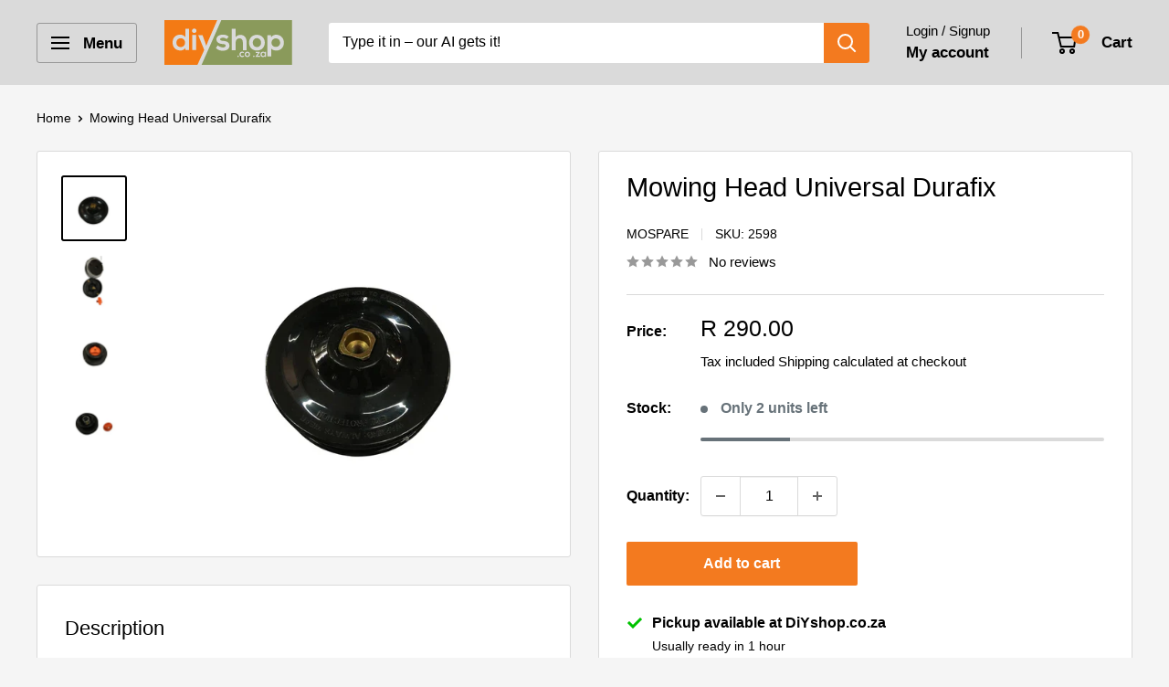

--- FILE ---
content_type: text/html; charset=utf-8
request_url: https://diyshop.co.za/products/mowing-head-universal-durafix
body_size: 35222
content:
<!doctype html>

<html class="no-js" lang="en">
  <head>
    <meta charset="utf-8">
    <meta name="google-site-verification" content="PerLGzkVb-abfUDdlSkwkR1zNAvLT2oa4dHcpZtaYNM">
    <meta name="p:domain_verify" content="4d3479cbaa23cb812947b3082250bc7e">
    <meta name="viewport" content="width=device-width, initial-scale=1.0, height=device-height, minimum-scale=1.0, maximum-scale=1.0">
    <meta name="theme-color" content="#000000">

    <title>Mowing Head Universal Durafix</title><meta name="description" content="2 Line manual head Feed Hard wearing nylon construction"><link rel="canonical" href="https://diyshop.co.za/products/mowing-head-universal-durafix"><link rel="shortcut icon" href="//diyshop.co.za/cdn/shop/files/diyshop_.co_copy_copy_96x96.svg?v=1760557241" type="image/png"><link rel="preload" as="style" href="//diyshop.co.za/cdn/shop/t/134/assets/theme.css?v=64896656854714595661767681698">
    <link rel="preload" as="script" href="//diyshop.co.za/cdn/shop/t/134/assets/theme.js?v=100952596617660054121767681698">
    <link rel="preconnect" href="https://cdn.shopify.com">
    <link rel="preconnect" href="https://fonts.shopifycdn.com">
    <link rel="dns-prefetch" href="https://productreviews.shopifycdn.com">
    <link rel="dns-prefetch" href="https://ajax.googleapis.com">
    <link rel="dns-prefetch" href="https://maps.googleapis.com">
    <link rel="dns-prefetch" href="https://maps.gstatic.com">

    <meta property="og:type" content="product">
  <meta property="og:title" content="Mowing Head Universal Durafix"><meta property="og:image" content="http://diyshop.co.za/cdn/shop/files/mowing-head-universal-durafix.webp?v=1759668304">
    <meta property="og:image:secure_url" content="https://diyshop.co.za/cdn/shop/files/mowing-head-universal-durafix.webp?v=1759668304">
    <meta property="og:image:width" content="500">
    <meta property="og:image:height" content="500">
    <meta property="product:availability" content="in stock"><meta property="product:price:amount" content="290.00">
  <meta property="product:price:currency" content="ZAR"><meta property="og:description" content="2 Line manual head Feed Hard wearing nylon construction"><meta property="og:url" content="https://diyshop.co.za/products/mowing-head-universal-durafix">
<meta property="og:site_name" content="DiYshop.co.za"><meta name="twitter:card" content="summary"><meta name="twitter:title" content="Mowing Head Universal Durafix">
  <meta name="twitter:description" content="
2 Line manual head Feed
Hard wearing nylon construction
">
  <meta name="twitter:image" content="https://diyshop.co.za/cdn/shop/files/mowing-head-universal-durafix_600x600_crop_center.webp?v=1759668304">
    <style>
  
  


  
  
  

  :root {
    --default-text-font-size : 15px;
    --base-text-font-size    : 16px;
    --heading-font-family    : "system_ui", -apple-system, 'Segoe UI', Roboto, 'Helvetica Neue', 'Noto Sans', 'Liberation Sans', Arial, sans-serif, 'Apple Color Emoji', 'Segoe UI Emoji', 'Segoe UI Symbol', 'Noto Color Emoji';
    --heading-font-weight    : 400;
    --heading-font-style     : normal;
    --text-font-family       : "system_ui", -apple-system, 'Segoe UI', Roboto, 'Helvetica Neue', 'Noto Sans', 'Liberation Sans', Arial, sans-serif, 'Apple Color Emoji', 'Segoe UI Emoji', 'Segoe UI Symbol', 'Noto Color Emoji';
    --text-font-weight       : 400;
    --text-font-style        : normal;
    --text-font-bolder-weight: bolder;
    --text-link-decoration   : normal;

    --text-color               : #000000;
    --text-color-rgb           : 0, 0, 0;
    --heading-color            : #000000;
    --border-color             : #dadada;
    --border-color-rgb         : 218, 218, 218;
    --form-border-color        : #cdcdcd;
    --accent-color             : #000000;
    --accent-color-rgb         : 0, 0, 0;
    --link-color               : #f37a1f;
    --link-color-hover         : #bb560a;
    --background               : #f5f5f5;
    --secondary-background     : #ffffff;
    --secondary-background-rgb : 255, 255, 255;
    --accent-background        : rgba(0, 0, 0, 0.08);

    --input-background: #ffffff;

    --error-color       : #dc143c;
    --error-background  : rgba(220, 20, 60, 0.07);
    --success-color     : #8a9a5b;
    --success-background: rgba(138, 154, 91, 0.11);

    --primary-button-background      : #f37a1f;
    --primary-button-background-rgb  : 243, 122, 31;
    --primary-button-text-color      : #ffffff;
    --secondary-button-background    : #8a9a5b;
    --secondary-button-background-rgb: 138, 154, 91;
    --secondary-button-text-color    : #ffffff;

    --header-background      : #dadada;
    --header-text-color      : #000000;
    --header-light-text-color: #000000;
    --header-border-color    : rgba(0, 0, 0, 0.3);
    --header-accent-color    : #f37a1f;

    --footer-background-color:    #424242;
    --footer-heading-text-color:  #ffffff;
    --footer-body-text-color:     #ffffff;
    --footer-body-text-color-rgb: 255, 255, 255;
    --footer-accent-color:        #f37a1f;
    --footer-accent-color-rgb:    243, 122, 31;
    --footer-border:              none;
    
    --flickity-arrow-color: #a7a7a7;--product-on-sale-accent           : #f37a1f;
    --product-on-sale-accent-rgb       : 243, 122, 31;
    --product-on-sale-color            : #ffffff;
    --product-in-stock-color           : #8a9a5b;
    --product-low-stock-color          : #677279;
    --product-sold-out-color           : #424242;
    --product-custom-label-1-background: #8a9a5b;
    --product-custom-label-1-color     : #ffffff;
    --product-custom-label-2-background: #8a9a5b;
    --product-custom-label-2-color     : #ffffff;
    --product-review-star-color        : #e4b200;

    --mobile-container-gutter : 20px;
    --desktop-container-gutter: 40px;

    /* Shopify related variables */
    --payment-terms-background-color: #f5f5f5;
  }
</style>

<script>
  // IE11 does not have support for CSS variables, so we have to polyfill them
  if (!(((window || {}).CSS || {}).supports && window.CSS.supports('(--a: 0)'))) {
    const script = document.createElement('script');
    script.type = 'text/javascript';
    script.src = 'https://cdn.jsdelivr.net/npm/css-vars-ponyfill@2';
    script.onload = function() {
      cssVars({});
    };

    document.getElementsByTagName('head')[0].appendChild(script);
  }
</script>


    <script>window.performance && window.performance.mark && window.performance.mark('shopify.content_for_header.start');</script><meta name="google-site-verification" content="PerLGzkVb-abfUDdlSkwkR1zNAvLT2oa4dHcpZtaYNM">
<meta id="shopify-digital-wallet" name="shopify-digital-wallet" content="/7640757/digital_wallets/dialog">
<link rel="alternate" hreflang="x-default" href="https://diyshop.co.za/products/mowing-head-universal-durafix">
<link rel="alternate" hreflang="en" href="https://diyshop.co.za/products/mowing-head-universal-durafix">
<link rel="alternate" hreflang="en-US" href="https://int.diyshop.co.za/products/mowing-head-universal-durafix">
<link rel="alternate" hreflang="ar-US" href="https://int.diyshop.co.za/ar/products/mowing-head-universal-durafix">
<link rel="alternate" hreflang="es-US" href="https://int.diyshop.co.za/es/products/mowing-head-universal-durafix">
<link rel="alternate" hreflang="en-AE" href="https://int.diyshop.co.za/products/mowing-head-universal-durafix">
<link rel="alternate" hreflang="ar-AE" href="https://int.diyshop.co.za/ar/products/mowing-head-universal-durafix">
<link rel="alternate" hreflang="es-AE" href="https://int.diyshop.co.za/es/products/mowing-head-universal-durafix">
<link rel="alternate" hreflang="en-AU" href="https://int.diyshop.co.za/products/mowing-head-universal-durafix">
<link rel="alternate" hreflang="ar-AU" href="https://int.diyshop.co.za/ar/products/mowing-head-universal-durafix">
<link rel="alternate" hreflang="es-AU" href="https://int.diyshop.co.za/es/products/mowing-head-universal-durafix">
<link rel="alternate" hreflang="en-DE" href="https://int.diyshop.co.za/products/mowing-head-universal-durafix">
<link rel="alternate" hreflang="ar-DE" href="https://int.diyshop.co.za/ar/products/mowing-head-universal-durafix">
<link rel="alternate" hreflang="es-DE" href="https://int.diyshop.co.za/es/products/mowing-head-universal-durafix">
<link rel="alternate" hreflang="en-DK" href="https://int.diyshop.co.za/products/mowing-head-universal-durafix">
<link rel="alternate" hreflang="ar-DK" href="https://int.diyshop.co.za/ar/products/mowing-head-universal-durafix">
<link rel="alternate" hreflang="es-DK" href="https://int.diyshop.co.za/es/products/mowing-head-universal-durafix">
<link rel="alternate" hreflang="en-ES" href="https://int.diyshop.co.za/products/mowing-head-universal-durafix">
<link rel="alternate" hreflang="ar-ES" href="https://int.diyshop.co.za/ar/products/mowing-head-universal-durafix">
<link rel="alternate" hreflang="es-ES" href="https://int.diyshop.co.za/es/products/mowing-head-universal-durafix">
<link rel="alternate" hreflang="en-GB" href="https://int.diyshop.co.za/products/mowing-head-universal-durafix">
<link rel="alternate" hreflang="ar-GB" href="https://int.diyshop.co.za/ar/products/mowing-head-universal-durafix">
<link rel="alternate" hreflang="es-GB" href="https://int.diyshop.co.za/es/products/mowing-head-universal-durafix">
<link rel="alternate" hreflang="en-IT" href="https://int.diyshop.co.za/products/mowing-head-universal-durafix">
<link rel="alternate" hreflang="ar-IT" href="https://int.diyshop.co.za/ar/products/mowing-head-universal-durafix">
<link rel="alternate" hreflang="es-IT" href="https://int.diyshop.co.za/es/products/mowing-head-universal-durafix">
<link rel="alternate" hreflang="en-NL" href="https://int.diyshop.co.za/products/mowing-head-universal-durafix">
<link rel="alternate" hreflang="ar-NL" href="https://int.diyshop.co.za/ar/products/mowing-head-universal-durafix">
<link rel="alternate" hreflang="es-NL" href="https://int.diyshop.co.za/es/products/mowing-head-universal-durafix">
<link rel="alternate" hreflang="en-PT" href="https://int.diyshop.co.za/products/mowing-head-universal-durafix">
<link rel="alternate" hreflang="ar-PT" href="https://int.diyshop.co.za/ar/products/mowing-head-universal-durafix">
<link rel="alternate" hreflang="es-PT" href="https://int.diyshop.co.za/es/products/mowing-head-universal-durafix">
<link rel="alternate" hreflang="en-QA" href="https://int.diyshop.co.za/products/mowing-head-universal-durafix">
<link rel="alternate" hreflang="ar-QA" href="https://int.diyshop.co.za/ar/products/mowing-head-universal-durafix">
<link rel="alternate" hreflang="es-QA" href="https://int.diyshop.co.za/es/products/mowing-head-universal-durafix">
<link rel="alternate" hreflang="en-SA" href="https://int.diyshop.co.za/products/mowing-head-universal-durafix">
<link rel="alternate" hreflang="ar-SA" href="https://int.diyshop.co.za/ar/products/mowing-head-universal-durafix">
<link rel="alternate" hreflang="es-SA" href="https://int.diyshop.co.za/es/products/mowing-head-universal-durafix">
<link rel="alternate" hreflang="en-SG" href="https://int.diyshop.co.za/products/mowing-head-universal-durafix">
<link rel="alternate" hreflang="ar-SG" href="https://int.diyshop.co.za/ar/products/mowing-head-universal-durafix">
<link rel="alternate" hreflang="es-SG" href="https://int.diyshop.co.za/es/products/mowing-head-universal-durafix">
<link rel="alternate" type="application/json+oembed" href="https://diyshop.co.za/products/mowing-head-universal-durafix.oembed">
<script async="async" src="/checkouts/internal/preloads.js?locale=en-ZA"></script>
<script id="shopify-features" type="application/json">{"accessToken":"d0189aea188f9abd89dcdc3cdd4549ed","betas":["rich-media-storefront-analytics"],"domain":"diyshop.co.za","predictiveSearch":true,"shopId":7640757,"locale":"en"}</script>
<script>var Shopify = Shopify || {};
Shopify.shop = "archies-hardware-2.myshopify.com";
Shopify.locale = "en";
Shopify.currency = {"active":"ZAR","rate":"1.0"};
Shopify.country = "ZA";
Shopify.theme = {"name":" Warehouse 6.8 2026\/01","id":158347755770,"schema_name":"Warehouse","schema_version":"6.8.0","theme_store_id":871,"role":"main"};
Shopify.theme.handle = "null";
Shopify.theme.style = {"id":null,"handle":null};
Shopify.cdnHost = "diyshop.co.za/cdn";
Shopify.routes = Shopify.routes || {};
Shopify.routes.root = "/";</script>
<script type="module">!function(o){(o.Shopify=o.Shopify||{}).modules=!0}(window);</script>
<script>!function(o){function n(){var o=[];function n(){o.push(Array.prototype.slice.apply(arguments))}return n.q=o,n}var t=o.Shopify=o.Shopify||{};t.loadFeatures=n(),t.autoloadFeatures=n()}(window);</script>
<script id="shop-js-analytics" type="application/json">{"pageType":"product"}</script>
<script defer="defer" async type="module" src="//diyshop.co.za/cdn/shopifycloud/shop-js/modules/v2/client.init-shop-cart-sync_BdyHc3Nr.en.esm.js"></script>
<script defer="defer" async type="module" src="//diyshop.co.za/cdn/shopifycloud/shop-js/modules/v2/chunk.common_Daul8nwZ.esm.js"></script>
<script type="module">
  await import("//diyshop.co.za/cdn/shopifycloud/shop-js/modules/v2/client.init-shop-cart-sync_BdyHc3Nr.en.esm.js");
await import("//diyshop.co.za/cdn/shopifycloud/shop-js/modules/v2/chunk.common_Daul8nwZ.esm.js");

  window.Shopify.SignInWithShop?.initShopCartSync?.({"fedCMEnabled":true,"windoidEnabled":true});

</script>
<script id="__st">var __st={"a":7640757,"offset":7200,"reqid":"9bdcd931-c2d4-46a6-bd70-010f2885acf9-1769020914","pageurl":"diyshop.co.za\/products\/mowing-head-universal-durafix","u":"6c1f2427df03","p":"product","rtyp":"product","rid":7531714773242};</script>
<script>window.ShopifyPaypalV4VisibilityTracking = true;</script>
<script id="captcha-bootstrap">!function(){'use strict';const t='contact',e='account',n='new_comment',o=[[t,t],['blogs',n],['comments',n],[t,'customer']],c=[[e,'customer_login'],[e,'guest_login'],[e,'recover_customer_password'],[e,'create_customer']],r=t=>t.map((([t,e])=>`form[action*='/${t}']:not([data-nocaptcha='true']) input[name='form_type'][value='${e}']`)).join(','),a=t=>()=>t?[...document.querySelectorAll(t)].map((t=>t.form)):[];function s(){const t=[...o],e=r(t);return a(e)}const i='password',u='form_key',d=['recaptcha-v3-token','g-recaptcha-response','h-captcha-response',i],f=()=>{try{return window.sessionStorage}catch{return}},m='__shopify_v',_=t=>t.elements[u];function p(t,e,n=!1){try{const o=window.sessionStorage,c=JSON.parse(o.getItem(e)),{data:r}=function(t){const{data:e,action:n}=t;return t[m]||n?{data:e,action:n}:{data:t,action:n}}(c);for(const[e,n]of Object.entries(r))t.elements[e]&&(t.elements[e].value=n);n&&o.removeItem(e)}catch(o){console.error('form repopulation failed',{error:o})}}const l='form_type',E='cptcha';function T(t){t.dataset[E]=!0}const w=window,h=w.document,L='Shopify',v='ce_forms',y='captcha';let A=!1;((t,e)=>{const n=(g='f06e6c50-85a8-45c8-87d0-21a2b65856fe',I='https://cdn.shopify.com/shopifycloud/storefront-forms-hcaptcha/ce_storefront_forms_captcha_hcaptcha.v1.5.2.iife.js',D={infoText:'Protected by hCaptcha',privacyText:'Privacy',termsText:'Terms'},(t,e,n)=>{const o=w[L][v],c=o.bindForm;if(c)return c(t,g,e,D).then(n);var r;o.q.push([[t,g,e,D],n]),r=I,A||(h.body.append(Object.assign(h.createElement('script'),{id:'captcha-provider',async:!0,src:r})),A=!0)});var g,I,D;w[L]=w[L]||{},w[L][v]=w[L][v]||{},w[L][v].q=[],w[L][y]=w[L][y]||{},w[L][y].protect=function(t,e){n(t,void 0,e),T(t)},Object.freeze(w[L][y]),function(t,e,n,w,h,L){const[v,y,A,g]=function(t,e,n){const i=e?o:[],u=t?c:[],d=[...i,...u],f=r(d),m=r(i),_=r(d.filter((([t,e])=>n.includes(e))));return[a(f),a(m),a(_),s()]}(w,h,L),I=t=>{const e=t.target;return e instanceof HTMLFormElement?e:e&&e.form},D=t=>v().includes(t);t.addEventListener('submit',(t=>{const e=I(t);if(!e)return;const n=D(e)&&!e.dataset.hcaptchaBound&&!e.dataset.recaptchaBound,o=_(e),c=g().includes(e)&&(!o||!o.value);(n||c)&&t.preventDefault(),c&&!n&&(function(t){try{if(!f())return;!function(t){const e=f();if(!e)return;const n=_(t);if(!n)return;const o=n.value;o&&e.removeItem(o)}(t);const e=Array.from(Array(32),(()=>Math.random().toString(36)[2])).join('');!function(t,e){_(t)||t.append(Object.assign(document.createElement('input'),{type:'hidden',name:u})),t.elements[u].value=e}(t,e),function(t,e){const n=f();if(!n)return;const o=[...t.querySelectorAll(`input[type='${i}']`)].map((({name:t})=>t)),c=[...d,...o],r={};for(const[a,s]of new FormData(t).entries())c.includes(a)||(r[a]=s);n.setItem(e,JSON.stringify({[m]:1,action:t.action,data:r}))}(t,e)}catch(e){console.error('failed to persist form',e)}}(e),e.submit())}));const S=(t,e)=>{t&&!t.dataset[E]&&(n(t,e.some((e=>e===t))),T(t))};for(const o of['focusin','change'])t.addEventListener(o,(t=>{const e=I(t);D(e)&&S(e,y())}));const B=e.get('form_key'),M=e.get(l),P=B&&M;t.addEventListener('DOMContentLoaded',(()=>{const t=y();if(P)for(const e of t)e.elements[l].value===M&&p(e,B);[...new Set([...A(),...v().filter((t=>'true'===t.dataset.shopifyCaptcha))])].forEach((e=>S(e,t)))}))}(h,new URLSearchParams(w.location.search),n,t,e,['guest_login'])})(!0,!0)}();</script>
<script integrity="sha256-4kQ18oKyAcykRKYeNunJcIwy7WH5gtpwJnB7kiuLZ1E=" data-source-attribution="shopify.loadfeatures" defer="defer" src="//diyshop.co.za/cdn/shopifycloud/storefront/assets/storefront/load_feature-a0a9edcb.js" crossorigin="anonymous"></script>
<script data-source-attribution="shopify.dynamic_checkout.dynamic.init">var Shopify=Shopify||{};Shopify.PaymentButton=Shopify.PaymentButton||{isStorefrontPortableWallets:!0,init:function(){window.Shopify.PaymentButton.init=function(){};var t=document.createElement("script");t.src="https://diyshop.co.za/cdn/shopifycloud/portable-wallets/latest/portable-wallets.en.js",t.type="module",document.head.appendChild(t)}};
</script>
<script data-source-attribution="shopify.dynamic_checkout.buyer_consent">
  function portableWalletsHideBuyerConsent(e){var t=document.getElementById("shopify-buyer-consent"),n=document.getElementById("shopify-subscription-policy-button");t&&n&&(t.classList.add("hidden"),t.setAttribute("aria-hidden","true"),n.removeEventListener("click",e))}function portableWalletsShowBuyerConsent(e){var t=document.getElementById("shopify-buyer-consent"),n=document.getElementById("shopify-subscription-policy-button");t&&n&&(t.classList.remove("hidden"),t.removeAttribute("aria-hidden"),n.addEventListener("click",e))}window.Shopify?.PaymentButton&&(window.Shopify.PaymentButton.hideBuyerConsent=portableWalletsHideBuyerConsent,window.Shopify.PaymentButton.showBuyerConsent=portableWalletsShowBuyerConsent);
</script>
<script data-source-attribution="shopify.dynamic_checkout.cart.bootstrap">document.addEventListener("DOMContentLoaded",(function(){function t(){return document.querySelector("shopify-accelerated-checkout-cart, shopify-accelerated-checkout")}if(t())Shopify.PaymentButton.init();else{new MutationObserver((function(e,n){t()&&(Shopify.PaymentButton.init(),n.disconnect())})).observe(document.body,{childList:!0,subtree:!0})}}));
</script>
<script id='scb4127' type='text/javascript' async='' src='https://diyshop.co.za/cdn/shopifycloud/privacy-banner/storefront-banner.js'></script>
<script>window.performance && window.performance.mark && window.performance.mark('shopify.content_for_header.end');</script>

    <link rel="stylesheet" href="//diyshop.co.za/cdn/shop/t/134/assets/theme.css?v=64896656854714595661767681698">

    <script type="application/ld+json">{"@context":"http:\/\/schema.org\/","@id":"\/products\/mowing-head-universal-durafix#product","@type":"Product","brand":{"@type":"Brand","name":"Mospare"},"category":"","description":"\n2 Line manual head Feed\nHard wearing nylon construction\n","gtin":"6244868180267","image":"https:\/\/diyshop.co.za\/cdn\/shop\/files\/mowing-head-universal-durafix.webp?v=1759668304\u0026width=1920","name":"Mowing Head Universal Durafix","offers":{"@id":"\/products\/mowing-head-universal-durafix?variant=42391132045562#offer","@type":"Offer","availability":"http:\/\/schema.org\/InStock","price":"290.00","priceCurrency":"ZAR","url":"https:\/\/diyshop.co.za\/products\/mowing-head-universal-durafix?variant=42391132045562"},"sku":"2598","url":"https:\/\/diyshop.co.za\/products\/mowing-head-universal-durafix"}</script><script type="application/ld+json">
  {
    "@context": "https://schema.org",
    "@type": "BreadcrumbList",
    "itemListElement": [{
        "@type": "ListItem",
        "position": 1,
        "name": "Home",
        "item": "https://diyshop.co.za"
      },{
            "@type": "ListItem",
            "position": 2,
            "name": "Mowing Head Universal Durafix",
            "item": "https://diyshop.co.za/products/mowing-head-universal-durafix"
          }]
  }
</script>

    <script>
      // This allows to expose several variables to the global scope, to be used in scripts
      window.theme = {
        pageType: "product",
        cartCount: 0,
        moneyFormat: "R {{amount}}",
        moneyWithCurrencyFormat: "R {{amount}}",
        currencyCodeEnabled: false,
        showDiscount: true,
        discountMode: "percentage",
        cartType: "drawer"
      };

      window.routes = {
        rootUrl: "\/",
        rootUrlWithoutSlash: '',
        cartUrl: "\/cart",
        cartAddUrl: "\/cart\/add",
        cartChangeUrl: "\/cart\/change",
        searchUrl: "\/search",
        productRecommendationsUrl: "\/recommendations\/products"
      };

      window.languages = {
        productRegularPrice: "Regular price",
        productSalePrice: "Sale price",
        collectionOnSaleLabel: "Save {{savings}}",
        productFormUnavailable: "Unavailable",
        productFormAddToCart: "Add to cart",
        productFormPreOrder: "Pre-order",
        productFormSoldOut: "Sold out",
        productAdded: "Product has been added to your cart",
        productAddedShort: "Added!",
        shippingEstimatorNoResults: "No shipping could be found for your address.",
        shippingEstimatorOneResult: "There is one shipping rate for your address:",
        shippingEstimatorMultipleResults: "There are {{count}} shipping rates for your address:",
        shippingEstimatorErrors: "There are some errors:"
      };

      document.documentElement.className = document.documentElement.className.replace('no-js', 'js');
    </script><script src="//diyshop.co.za/cdn/shop/t/134/assets/theme.js?v=100952596617660054121767681698" defer></script>
    <script src="//diyshop.co.za/cdn/shop/t/134/assets/custom.js?v=102476495355921946141767681698" defer></script><script>
        (function () {
          window.onpageshow = function() {
            // We force re-freshing the cart content onpageshow, as most browsers will serve a cache copy when hitting the
            // back button, which cause staled data
            document.documentElement.dispatchEvent(new CustomEvent('cart:refresh', {
              bubbles: true,
              detail: {scrollToTop: false}
            }));
          };
        })();
      </script><!-- BEGIN app block: shopify://apps/judge-me-reviews/blocks/judgeme_core/61ccd3b1-a9f2-4160-9fe9-4fec8413e5d8 --><!-- Start of Judge.me Core -->






<link rel="dns-prefetch" href="https://cdnwidget.judge.me">
<link rel="dns-prefetch" href="https://cdn.judge.me">
<link rel="dns-prefetch" href="https://cdn1.judge.me">
<link rel="dns-prefetch" href="https://api.judge.me">

<script data-cfasync='false' class='jdgm-settings-script'>window.jdgmSettings={"pagination":5,"disable_web_reviews":false,"badge_no_review_text":"No reviews yet","badge_n_reviews_text":"{{ n }} Ratings","badge_star_color":"#FFD814","hide_badge_preview_if_no_reviews":true,"badge_hide_text":false,"enforce_center_preview_badge":false,"widget_title":"Customer Reviews","widget_open_form_text":"Write a review","widget_close_form_text":"Cancel review","widget_refresh_page_text":"Refresh page","widget_summary_text":"Based on {{ number_of_reviews }} review/reviews","widget_no_review_text":"Be the first to write a review","widget_name_field_text":"Display name","widget_verified_name_field_text":"Verified Name (public)","widget_name_placeholder_text":"Display name","widget_required_field_error_text":"This field is required.","widget_email_field_text":"Email address","widget_verified_email_field_text":"Verified Email (private, can not be edited)","widget_email_placeholder_text":"Your email address","widget_email_field_error_text":"Please enter a valid email address.","widget_rating_field_text":"Rating","widget_review_title_field_text":"Review Title","widget_review_title_placeholder_text":"Give your review a title","widget_review_body_field_text":"Review content","widget_review_body_placeholder_text":"Start writing here...","widget_pictures_field_text":"Picture/Video (optional)","widget_submit_review_text":"Submit Review","widget_submit_verified_review_text":"Submit Verified Review","widget_submit_success_msg_with_auto_publish":"Thank you! Please refresh the page in a few moments to see your review. You can remove or edit your review by logging into \u003ca href='https://judge.me/login' target='_blank' rel='nofollow noopener'\u003eJudge.me\u003c/a\u003e","widget_submit_success_msg_no_auto_publish":"Thank you! Your review will be published as soon as it is approved by the shop admin. You can remove or edit your review by logging into \u003ca href='https://judge.me/login' target='_blank' rel='nofollow noopener'\u003eJudge.me\u003c/a\u003e","widget_show_default_reviews_out_of_total_text":"Showing {{ n_reviews_shown }} out of {{ n_reviews }} reviews.","widget_show_all_link_text":"Show all","widget_show_less_link_text":"Show less","widget_author_said_text":"{{ reviewer_name }} said:","widget_days_text":"{{ n }} days ago","widget_weeks_text":"{{ n }} week/weeks ago","widget_months_text":"{{ n }} month/months ago","widget_years_text":"{{ n }} year/years ago","widget_yesterday_text":"Yesterday","widget_today_text":"Today","widget_replied_text":"\u003e\u003e {{ shop_name }} replied:","widget_read_more_text":"Read more","widget_reviewer_name_as_initial":"","widget_rating_filter_color":"#fbcd0a","widget_rating_filter_see_all_text":"See all reviews","widget_sorting_most_recent_text":"Most Recent","widget_sorting_highest_rating_text":"Highest Rating","widget_sorting_lowest_rating_text":"Lowest Rating","widget_sorting_with_pictures_text":"Only Pictures","widget_sorting_most_helpful_text":"Most Helpful","widget_open_question_form_text":"Ask a question","widget_reviews_subtab_text":"Reviews","widget_questions_subtab_text":"Questions","widget_question_label_text":"Question","widget_answer_label_text":"Answer","widget_question_placeholder_text":"Write your question here","widget_submit_question_text":"Submit Question","widget_question_submit_success_text":"Thank you for your question! We will notify you once it gets answered.","widget_star_color":"#E4B200","verified_badge_text":"Verified","verified_badge_bg_color":"","verified_badge_text_color":"","verified_badge_placement":"left-of-reviewer-name","widget_review_max_height":"","widget_hide_border":false,"widget_social_share":false,"widget_thumb":false,"widget_review_location_show":false,"widget_location_format":"","all_reviews_include_out_of_store_products":true,"all_reviews_out_of_store_text":"(out of store)","all_reviews_pagination":100,"all_reviews_product_name_prefix_text":"about","enable_review_pictures":false,"enable_question_anwser":false,"widget_theme":"default","review_date_format":"dd/mm/yyyy","default_sort_method":"most-recent","widget_product_reviews_subtab_text":"Product Reviews","widget_shop_reviews_subtab_text":"Shop Reviews","widget_other_products_reviews_text":"Reviews for other products","widget_store_reviews_subtab_text":"Store reviews","widget_no_store_reviews_text":"This store hasn't received any reviews yet","widget_web_restriction_product_reviews_text":"This product hasn't received any reviews yet","widget_no_items_text":"No items found","widget_show_more_text":"Show more","widget_write_a_store_review_text":"Write a Store Review","widget_other_languages_heading":"Reviews in Other Languages","widget_translate_review_text":"Translate review to {{ language }}","widget_translating_review_text":"Translating...","widget_show_original_translation_text":"Show original ({{ language }})","widget_translate_review_failed_text":"Review couldn't be translated.","widget_translate_review_retry_text":"Retry","widget_translate_review_try_again_later_text":"Try again later","show_product_url_for_grouped_product":false,"widget_sorting_pictures_first_text":"Pictures First","show_pictures_on_all_rev_page_mobile":false,"show_pictures_on_all_rev_page_desktop":false,"floating_tab_hide_mobile_install_preference":false,"floating_tab_button_name":"★ Reviews","floating_tab_title":"Let customers speak for us","floating_tab_button_color":"","floating_tab_button_background_color":"","floating_tab_url":"","floating_tab_url_enabled":false,"floating_tab_tab_style":"text","all_reviews_text_badge_text":"Customers rate us {{ shop.metafields.judgeme.all_reviews_rating | round: 1 }}/5 based on {{ shop.metafields.judgeme.all_reviews_count }} reviews.","all_reviews_text_badge_text_branded_style":"{{ shop.metafields.judgeme.all_reviews_rating | round: 1 }} out of 5 stars based on {{ shop.metafields.judgeme.all_reviews_count }} reviews","is_all_reviews_text_badge_a_link":false,"show_stars_for_all_reviews_text_badge":false,"all_reviews_text_badge_url":"","all_reviews_text_style":"text","all_reviews_text_color_style":"judgeme_brand_color","all_reviews_text_color":"#108474","all_reviews_text_show_jm_brand":true,"featured_carousel_show_header":true,"featured_carousel_title":"Let customers speak for us","testimonials_carousel_title":"Customers are saying","videos_carousel_title":"Real customer stories","cards_carousel_title":"Customers are saying","featured_carousel_count_text":"from {{ n }} reviews","featured_carousel_add_link_to_all_reviews_page":false,"featured_carousel_url":"","featured_carousel_show_images":true,"featured_carousel_autoslide_interval":5,"featured_carousel_arrows_on_the_sides":false,"featured_carousel_height":250,"featured_carousel_width":80,"featured_carousel_image_size":0,"featured_carousel_image_height":250,"featured_carousel_arrow_color":"#eeeeee","verified_count_badge_style":"vintage","verified_count_badge_orientation":"horizontal","verified_count_badge_color_style":"judgeme_brand_color","verified_count_badge_color":"#108474","is_verified_count_badge_a_link":false,"verified_count_badge_url":"","verified_count_badge_show_jm_brand":true,"widget_rating_preset_default":5,"widget_first_sub_tab":"product-reviews","widget_show_histogram":true,"widget_histogram_use_custom_color":false,"widget_pagination_use_custom_color":false,"widget_star_use_custom_color":true,"widget_verified_badge_use_custom_color":false,"widget_write_review_use_custom_color":false,"picture_reminder_submit_button":"Upload Pictures","enable_review_videos":false,"mute_video_by_default":false,"widget_sorting_videos_first_text":"Videos First","widget_review_pending_text":"Pending","featured_carousel_items_for_large_screen":3,"social_share_options_order":"Facebook,Twitter","remove_microdata_snippet":true,"disable_json_ld":false,"enable_json_ld_products":false,"preview_badge_show_question_text":false,"preview_badge_no_question_text":"No questions","preview_badge_n_question_text":"{{ number_of_questions }} question/questions","qa_badge_show_icon":false,"qa_badge_position":"same-row","remove_judgeme_branding":false,"widget_add_search_bar":false,"widget_search_bar_placeholder":"Search","widget_sorting_verified_only_text":"Verified only","featured_carousel_theme":"card","featured_carousel_show_rating":true,"featured_carousel_show_title":true,"featured_carousel_show_body":true,"featured_carousel_show_date":false,"featured_carousel_show_reviewer":true,"featured_carousel_show_product":false,"featured_carousel_header_background_color":"#108474","featured_carousel_header_text_color":"#ffffff","featured_carousel_name_product_separator":"reviewed","featured_carousel_full_star_background":"#108474","featured_carousel_empty_star_background":"#dadada","featured_carousel_vertical_theme_background":"#f9fafb","featured_carousel_verified_badge_enable":false,"featured_carousel_verified_badge_color":"#108474","featured_carousel_border_style":"round","featured_carousel_review_line_length_limit":3,"featured_carousel_more_reviews_button_text":"Read more reviews","featured_carousel_view_product_button_text":"View product","all_reviews_page_load_reviews_on":"scroll","all_reviews_page_load_more_text":"Load More Reviews","disable_fb_tab_reviews":false,"enable_ajax_cdn_cache":false,"widget_advanced_speed_features":5,"widget_public_name_text":"displayed publicly like","default_reviewer_name":"John Smith","default_reviewer_name_has_non_latin":true,"widget_reviewer_anonymous":"Anonymous","medals_widget_title":"Judge.me Review Medals","medals_widget_background_color":"#f9fafb","medals_widget_position":"footer_all_pages","medals_widget_border_color":"#f9fafb","medals_widget_verified_text_position":"left","medals_widget_use_monochromatic_version":false,"medals_widget_elements_color":"#108474","show_reviewer_avatar":true,"widget_invalid_yt_video_url_error_text":"Not a YouTube video URL","widget_max_length_field_error_text":"Please enter no more than {0} characters.","widget_show_country_flag":false,"widget_show_collected_via_shop_app":true,"widget_verified_by_shop_badge_style":"light","widget_verified_by_shop_text":"Verified by Shop","widget_show_photo_gallery":false,"widget_load_with_code_splitting":true,"widget_ugc_install_preference":false,"widget_ugc_title":"Made by us, Shared by you","widget_ugc_subtitle":"Tag us to see your picture featured in our page","widget_ugc_arrows_color":"#ffffff","widget_ugc_primary_button_text":"Buy Now","widget_ugc_primary_button_background_color":"#108474","widget_ugc_primary_button_text_color":"#ffffff","widget_ugc_primary_button_border_width":"0","widget_ugc_primary_button_border_style":"none","widget_ugc_primary_button_border_color":"#108474","widget_ugc_primary_button_border_radius":"25","widget_ugc_secondary_button_text":"Load More","widget_ugc_secondary_button_background_color":"#ffffff","widget_ugc_secondary_button_text_color":"#108474","widget_ugc_secondary_button_border_width":"2","widget_ugc_secondary_button_border_style":"solid","widget_ugc_secondary_button_border_color":"#108474","widget_ugc_secondary_button_border_radius":"25","widget_ugc_reviews_button_text":"View Reviews","widget_ugc_reviews_button_background_color":"#ffffff","widget_ugc_reviews_button_text_color":"#108474","widget_ugc_reviews_button_border_width":"2","widget_ugc_reviews_button_border_style":"solid","widget_ugc_reviews_button_border_color":"#108474","widget_ugc_reviews_button_border_radius":"25","widget_ugc_reviews_button_link_to":"judgeme-reviews-page","widget_ugc_show_post_date":true,"widget_ugc_max_width":"800","widget_rating_metafield_value_type":true,"widget_primary_color":"#8A9A5B","widget_enable_secondary_color":false,"widget_secondary_color":"#edf5f5","widget_summary_average_rating_text":"{{ average_rating }} out of 5","widget_media_grid_title":"Customer photos \u0026 videos","widget_media_grid_see_more_text":"See more","widget_round_style":false,"widget_show_product_medals":true,"widget_verified_by_judgeme_text":"Verified by Judge.me","widget_show_store_medals":true,"widget_verified_by_judgeme_text_in_store_medals":"Verified by Judge.me","widget_media_field_exceed_quantity_message":"Sorry, we can only accept {{ max_media }} for one review.","widget_media_field_exceed_limit_message":"{{ file_name }} is too large, please select a {{ media_type }} less than {{ size_limit }}MB.","widget_review_submitted_text":"Review Submitted!","widget_question_submitted_text":"Question Submitted!","widget_close_form_text_question":"Cancel","widget_write_your_answer_here_text":"Write your answer here","widget_enabled_branded_link":true,"widget_show_collected_by_judgeme":false,"widget_reviewer_name_color":"","widget_write_review_text_color":"","widget_write_review_bg_color":"","widget_collected_by_judgeme_text":"collected by Judge.me","widget_pagination_type":"standard","widget_load_more_text":"Load More","widget_load_more_color":"#108474","widget_full_review_text":"Full Review","widget_read_more_reviews_text":"Read More Reviews","widget_read_questions_text":"Read Questions","widget_questions_and_answers_text":"Questions \u0026 Answers","widget_verified_by_text":"Verified by","widget_verified_text":"Verified","widget_number_of_reviews_text":"{{ number_of_reviews }} reviews","widget_back_button_text":"Back","widget_next_button_text":"Next","widget_custom_forms_filter_button":"Filters","custom_forms_style":"horizontal","widget_show_review_information":false,"how_reviews_are_collected":"How reviews are collected?","widget_show_review_keywords":false,"widget_gdpr_statement":"How we use your data: We'll only contact you about the review you left, and only if necessary. By submitting your review, you agree to Judge.me's \u003ca href='https://judge.me/terms' target='_blank' rel='nofollow noopener'\u003eterms\u003c/a\u003e, \u003ca href='https://judge.me/privacy' target='_blank' rel='nofollow noopener'\u003eprivacy\u003c/a\u003e and \u003ca href='https://judge.me/content-policy' target='_blank' rel='nofollow noopener'\u003econtent\u003c/a\u003e policies.","widget_multilingual_sorting_enabled":false,"widget_translate_review_content_enabled":false,"widget_translate_review_content_method":"manual","popup_widget_review_selection":"automatically_with_pictures","popup_widget_round_border_style":true,"popup_widget_show_title":true,"popup_widget_show_body":true,"popup_widget_show_reviewer":false,"popup_widget_show_product":true,"popup_widget_show_pictures":true,"popup_widget_use_review_picture":true,"popup_widget_show_on_home_page":true,"popup_widget_show_on_product_page":true,"popup_widget_show_on_collection_page":true,"popup_widget_show_on_cart_page":true,"popup_widget_position":"bottom_left","popup_widget_first_review_delay":5,"popup_widget_duration":5,"popup_widget_interval":5,"popup_widget_review_count":5,"popup_widget_hide_on_mobile":true,"review_snippet_widget_round_border_style":true,"review_snippet_widget_card_color":"#FFFFFF","review_snippet_widget_slider_arrows_background_color":"#FFFFFF","review_snippet_widget_slider_arrows_color":"#000000","review_snippet_widget_star_color":"#108474","show_product_variant":false,"all_reviews_product_variant_label_text":"Variant: ","widget_show_verified_branding":false,"widget_ai_summary_title":"Customers say","widget_ai_summary_disclaimer":"AI-powered review summary based on recent customer reviews","widget_show_ai_summary":false,"widget_show_ai_summary_bg":false,"widget_show_review_title_input":true,"redirect_reviewers_invited_via_email":"review_widget","request_store_review_after_product_review":false,"request_review_other_products_in_order":false,"review_form_color_scheme":"default","review_form_corner_style":"square","review_form_star_color":{},"review_form_text_color":"#333333","review_form_background_color":"#ffffff","review_form_field_background_color":"#fafafa","review_form_button_color":{},"review_form_button_text_color":"#ffffff","review_form_modal_overlay_color":"#000000","review_content_screen_title_text":"How would you rate this product?","review_content_introduction_text":"We would love it if you would share a bit about your experience.","store_review_form_title_text":"How would you rate this store?","store_review_form_introduction_text":"We would love it if you would share a bit about your experience.","show_review_guidance_text":true,"one_star_review_guidance_text":"Poor","five_star_review_guidance_text":"Great","customer_information_screen_title_text":"About you","customer_information_introduction_text":"Please tell us more about you.","custom_questions_screen_title_text":"Your experience in more detail","custom_questions_introduction_text":"Here are a few questions to help us understand more about your experience.","review_submitted_screen_title_text":"Thanks for your review!","review_submitted_screen_thank_you_text":"We are processing it and it will appear on the store soon.","review_submitted_screen_email_verification_text":"Please confirm your email by clicking the link we just sent you. This helps us keep reviews authentic.","review_submitted_request_store_review_text":"Would you like to share your experience of shopping with us?","review_submitted_review_other_products_text":"Would you like to review these products?","store_review_screen_title_text":"Would you like to share your experience of shopping with us?","store_review_introduction_text":"We value your feedback and use it to improve. Please share any thoughts or suggestions you have.","reviewer_media_screen_title_picture_text":"Share a picture","reviewer_media_introduction_picture_text":"Upload a photo to support your review.","reviewer_media_screen_title_video_text":"Share a video","reviewer_media_introduction_video_text":"Upload a video to support your review.","reviewer_media_screen_title_picture_or_video_text":"Share a picture or video","reviewer_media_introduction_picture_or_video_text":"Upload a photo or video to support your review.","reviewer_media_youtube_url_text":"Paste your Youtube URL here","advanced_settings_next_step_button_text":"Next","advanced_settings_close_review_button_text":"Close","modal_write_review_flow":false,"write_review_flow_required_text":"Required","write_review_flow_privacy_message_text":"We respect your privacy.","write_review_flow_anonymous_text":"Post review as anonymous","write_review_flow_visibility_text":"This won't be visible to other customers.","write_review_flow_multiple_selection_help_text":"Select as many as you like","write_review_flow_single_selection_help_text":"Select one option","write_review_flow_required_field_error_text":"This field is required","write_review_flow_invalid_email_error_text":"Please enter a valid email address","write_review_flow_max_length_error_text":"Max. {{ max_length }} characters.","write_review_flow_media_upload_text":"\u003cb\u003eClick to upload\u003c/b\u003e or drag and drop","write_review_flow_gdpr_statement":"We'll only contact you about your review if necessary. By submitting your review, you agree to our \u003ca href='https://judge.me/terms' target='_blank' rel='nofollow noopener'\u003eterms and conditions\u003c/a\u003e and \u003ca href='https://judge.me/privacy' target='_blank' rel='nofollow noopener'\u003eprivacy policy\u003c/a\u003e.","rating_only_reviews_enabled":false,"show_negative_reviews_help_screen":false,"new_review_flow_help_screen_rating_threshold":3,"negative_review_resolution_screen_title_text":"Tell us more","negative_review_resolution_text":"Your experience matters to us. If there were issues with your purchase, we're here to help. Feel free to reach out to us, we'd love the opportunity to make things right.","negative_review_resolution_button_text":"Contact us","negative_review_resolution_proceed_with_review_text":"Leave a review","negative_review_resolution_subject":"Issue with purchase from {{ shop_name }}.{{ order_name }}","preview_badge_collection_page_install_status":false,"widget_review_custom_css":"","preview_badge_custom_css":"","preview_badge_stars_count":"5-stars","featured_carousel_custom_css":"","floating_tab_custom_css":"","all_reviews_widget_custom_css":"","medals_widget_custom_css":"","verified_badge_custom_css":"","all_reviews_text_custom_css":"","transparency_badges_collected_via_store_invite":false,"transparency_badges_from_another_provider":false,"transparency_badges_collected_from_store_visitor":false,"transparency_badges_collected_by_verified_review_provider":false,"transparency_badges_earned_reward":false,"transparency_badges_collected_via_store_invite_text":"Review collected via store invitation","transparency_badges_from_another_provider_text":"Review collected from another provider","transparency_badges_collected_from_store_visitor_text":"Review collected from a store visitor","transparency_badges_written_in_google_text":"Review written in Google","transparency_badges_written_in_etsy_text":"Review written in Etsy","transparency_badges_written_in_shop_app_text":"Review written in Shop App","transparency_badges_earned_reward_text":"Review earned a reward for future purchase","product_review_widget_per_page":10,"widget_store_review_label_text":"Review about the store","checkout_comment_extension_title_on_product_page":"Customer Comments","checkout_comment_extension_num_latest_comment_show":5,"checkout_comment_extension_format":"name_and_timestamp","checkout_comment_customer_name":"last_initial","checkout_comment_comment_notification":true,"preview_badge_collection_page_install_preference":true,"preview_badge_home_page_install_preference":false,"preview_badge_product_page_install_preference":true,"review_widget_install_preference":"bottom","review_carousel_install_preference":false,"floating_reviews_tab_install_preference":"none","verified_reviews_count_badge_install_preference":true,"all_reviews_text_install_preference":false,"review_widget_best_location":false,"judgeme_medals_install_preference":false,"review_widget_revamp_enabled":false,"review_widget_qna_enabled":false,"review_widget_header_theme":"minimal","review_widget_widget_title_enabled":true,"review_widget_header_text_size":"medium","review_widget_header_text_weight":"regular","review_widget_average_rating_style":"compact","review_widget_bar_chart_enabled":true,"review_widget_bar_chart_type":"numbers","review_widget_bar_chart_style":"standard","review_widget_expanded_media_gallery_enabled":false,"review_widget_reviews_section_theme":"standard","review_widget_image_style":"thumbnails","review_widget_review_image_ratio":"square","review_widget_stars_size":"medium","review_widget_verified_badge":"standard_text","review_widget_review_title_text_size":"medium","review_widget_review_text_size":"medium","review_widget_review_text_length":"medium","review_widget_number_of_columns_desktop":3,"review_widget_carousel_transition_speed":5,"review_widget_custom_questions_answers_display":"always","review_widget_button_text_color":"#FFFFFF","review_widget_text_color":"#000000","review_widget_lighter_text_color":"#7B7B7B","review_widget_corner_styling":"soft","review_widget_review_word_singular":"review","review_widget_review_word_plural":"reviews","review_widget_voting_label":"Helpful?","review_widget_shop_reply_label":"Reply from {{ shop_name }}:","review_widget_filters_title":"Filters","qna_widget_question_word_singular":"Question","qna_widget_question_word_plural":"Questions","qna_widget_answer_reply_label":"Answer from {{ answerer_name }}:","qna_content_screen_title_text":"Ask a question about this product","qna_widget_question_required_field_error_text":"Please enter your question.","qna_widget_flow_gdpr_statement":"We'll only contact you about your question if necessary. By submitting your question, you agree to our \u003ca href='https://judge.me/terms' target='_blank' rel='nofollow noopener'\u003eterms and conditions\u003c/a\u003e and \u003ca href='https://judge.me/privacy' target='_blank' rel='nofollow noopener'\u003eprivacy policy\u003c/a\u003e.","qna_widget_question_submitted_text":"Thanks for your question!","qna_widget_close_form_text_question":"Close","qna_widget_question_submit_success_text":"We’ll notify you by email when your question is answered.","all_reviews_widget_v2025_enabled":false,"all_reviews_widget_v2025_header_theme":"default","all_reviews_widget_v2025_widget_title_enabled":true,"all_reviews_widget_v2025_header_text_size":"medium","all_reviews_widget_v2025_header_text_weight":"regular","all_reviews_widget_v2025_average_rating_style":"compact","all_reviews_widget_v2025_bar_chart_enabled":true,"all_reviews_widget_v2025_bar_chart_type":"numbers","all_reviews_widget_v2025_bar_chart_style":"standard","all_reviews_widget_v2025_expanded_media_gallery_enabled":false,"all_reviews_widget_v2025_show_store_medals":true,"all_reviews_widget_v2025_show_photo_gallery":true,"all_reviews_widget_v2025_show_review_keywords":false,"all_reviews_widget_v2025_show_ai_summary":false,"all_reviews_widget_v2025_show_ai_summary_bg":false,"all_reviews_widget_v2025_add_search_bar":false,"all_reviews_widget_v2025_default_sort_method":"most-recent","all_reviews_widget_v2025_reviews_per_page":10,"all_reviews_widget_v2025_reviews_section_theme":"default","all_reviews_widget_v2025_image_style":"thumbnails","all_reviews_widget_v2025_review_image_ratio":"square","all_reviews_widget_v2025_stars_size":"medium","all_reviews_widget_v2025_verified_badge":"bold_badge","all_reviews_widget_v2025_review_title_text_size":"medium","all_reviews_widget_v2025_review_text_size":"medium","all_reviews_widget_v2025_review_text_length":"medium","all_reviews_widget_v2025_number_of_columns_desktop":3,"all_reviews_widget_v2025_carousel_transition_speed":5,"all_reviews_widget_v2025_custom_questions_answers_display":"always","all_reviews_widget_v2025_show_product_variant":false,"all_reviews_widget_v2025_show_reviewer_avatar":true,"all_reviews_widget_v2025_reviewer_name_as_initial":"","all_reviews_widget_v2025_review_location_show":false,"all_reviews_widget_v2025_location_format":"","all_reviews_widget_v2025_show_country_flag":false,"all_reviews_widget_v2025_verified_by_shop_badge_style":"light","all_reviews_widget_v2025_social_share":false,"all_reviews_widget_v2025_social_share_options_order":"Facebook,Twitter,LinkedIn,Pinterest","all_reviews_widget_v2025_pagination_type":"standard","all_reviews_widget_v2025_button_text_color":"#FFFFFF","all_reviews_widget_v2025_text_color":"#000000","all_reviews_widget_v2025_lighter_text_color":"#7B7B7B","all_reviews_widget_v2025_corner_styling":"soft","all_reviews_widget_v2025_title":"Customer reviews","all_reviews_widget_v2025_ai_summary_title":"Customers say about this store","all_reviews_widget_v2025_no_review_text":"Be the first to write a review","platform":"shopify","branding_url":"https://app.judge.me/reviews/stores/diyshop.co.za","branding_text":"Powered by Judge.me","locale":"en","reply_name":"DiYshop.co.za","widget_version":"3.0","footer":true,"autopublish":true,"review_dates":false,"enable_custom_form":false,"shop_use_review_site":true,"shop_locale":"en","enable_multi_locales_translations":true,"show_review_title_input":true,"review_verification_email_status":"never","can_be_branded":true,"reply_name_text":"DiYshop.co.za"};</script> <style class='jdgm-settings-style'>.jdgm-xx{left:0}:root{--jdgm-primary-color: #8A9A5B;--jdgm-secondary-color: rgba(138,154,91,0.1);--jdgm-star-color: #E4B200;--jdgm-write-review-text-color: white;--jdgm-write-review-bg-color: #8A9A5B;--jdgm-paginate-color: #8A9A5B;--jdgm-border-radius: 0;--jdgm-reviewer-name-color: #8A9A5B}.jdgm-histogram__bar-content{background-color:#8A9A5B}.jdgm-rev[data-verified-buyer=true] .jdgm-rev__icon.jdgm-rev__icon:after,.jdgm-rev__buyer-badge.jdgm-rev__buyer-badge{color:white;background-color:#8A9A5B}.jdgm-review-widget--small .jdgm-gallery.jdgm-gallery .jdgm-gallery__thumbnail-link:nth-child(8) .jdgm-gallery__thumbnail-wrapper.jdgm-gallery__thumbnail-wrapper:before{content:"See more"}@media only screen and (min-width: 768px){.jdgm-gallery.jdgm-gallery .jdgm-gallery__thumbnail-link:nth-child(8) .jdgm-gallery__thumbnail-wrapper.jdgm-gallery__thumbnail-wrapper:before{content:"See more"}}.jdgm-preview-badge .jdgm-star.jdgm-star{color:#FFD814}.jdgm-prev-badge[data-average-rating='0.00']{display:none !important}.jdgm-rev .jdgm-rev__timestamp,.jdgm-quest .jdgm-rev__timestamp,.jdgm-carousel-item__timestamp{display:none !important}.jdgm-author-all-initials{display:none !important}.jdgm-author-last-initial{display:none !important}.jdgm-rev-widg__title{visibility:hidden}.jdgm-rev-widg__summary-text{visibility:hidden}.jdgm-prev-badge__text{visibility:hidden}.jdgm-rev__prod-link-prefix:before{content:'about'}.jdgm-rev__variant-label:before{content:'Variant: '}.jdgm-rev__out-of-store-text:before{content:'(out of store)'}@media only screen and (min-width: 768px){.jdgm-rev__pics .jdgm-rev_all-rev-page-picture-separator,.jdgm-rev__pics .jdgm-rev__product-picture{display:none}}@media only screen and (max-width: 768px){.jdgm-rev__pics .jdgm-rev_all-rev-page-picture-separator,.jdgm-rev__pics .jdgm-rev__product-picture{display:none}}.jdgm-preview-badge[data-template="index"]{display:none !important}.jdgm-carousel-wrapper[data-from-snippet="true"]{display:none !important}.jdgm-all-reviews-text[data-from-snippet="true"]{display:none !important}.jdgm-medals-section[data-from-snippet="true"]{display:none !important}.jdgm-ugc-media-wrapper[data-from-snippet="true"]{display:none !important}.jdgm-rev__transparency-badge[data-badge-type="review_collected_via_store_invitation"]{display:none !important}.jdgm-rev__transparency-badge[data-badge-type="review_collected_from_another_provider"]{display:none !important}.jdgm-rev__transparency-badge[data-badge-type="review_collected_from_store_visitor"]{display:none !important}.jdgm-rev__transparency-badge[data-badge-type="review_written_in_etsy"]{display:none !important}.jdgm-rev__transparency-badge[data-badge-type="review_written_in_google_business"]{display:none !important}.jdgm-rev__transparency-badge[data-badge-type="review_written_in_shop_app"]{display:none !important}.jdgm-rev__transparency-badge[data-badge-type="review_earned_for_future_purchase"]{display:none !important}.jdgm-review-snippet-widget .jdgm-rev-snippet-widget__cards-container .jdgm-rev-snippet-card{border-radius:8px;background:#fff}.jdgm-review-snippet-widget .jdgm-rev-snippet-widget__cards-container .jdgm-rev-snippet-card__rev-rating .jdgm-star{color:#108474}.jdgm-review-snippet-widget .jdgm-rev-snippet-widget__prev-btn,.jdgm-review-snippet-widget .jdgm-rev-snippet-widget__next-btn{border-radius:50%;background:#fff}.jdgm-review-snippet-widget .jdgm-rev-snippet-widget__prev-btn>svg,.jdgm-review-snippet-widget .jdgm-rev-snippet-widget__next-btn>svg{fill:#000}.jdgm-full-rev-modal.rev-snippet-widget .jm-mfp-container .jm-mfp-content,.jdgm-full-rev-modal.rev-snippet-widget .jm-mfp-container .jdgm-full-rev__icon,.jdgm-full-rev-modal.rev-snippet-widget .jm-mfp-container .jdgm-full-rev__pic-img,.jdgm-full-rev-modal.rev-snippet-widget .jm-mfp-container .jdgm-full-rev__reply{border-radius:8px}.jdgm-full-rev-modal.rev-snippet-widget .jm-mfp-container .jdgm-full-rev[data-verified-buyer="true"] .jdgm-full-rev__icon::after{border-radius:8px}.jdgm-full-rev-modal.rev-snippet-widget .jm-mfp-container .jdgm-full-rev .jdgm-rev__buyer-badge{border-radius:calc( 8px / 2 )}.jdgm-full-rev-modal.rev-snippet-widget .jm-mfp-container .jdgm-full-rev .jdgm-full-rev__replier::before{content:'DiYshop.co.za'}.jdgm-full-rev-modal.rev-snippet-widget .jm-mfp-container .jdgm-full-rev .jdgm-full-rev__product-button{border-radius:calc( 8px * 6 )}
</style> <style class='jdgm-settings-style'></style>

  
  
  
  <style class='jdgm-miracle-styles'>
  @-webkit-keyframes jdgm-spin{0%{-webkit-transform:rotate(0deg);-ms-transform:rotate(0deg);transform:rotate(0deg)}100%{-webkit-transform:rotate(359deg);-ms-transform:rotate(359deg);transform:rotate(359deg)}}@keyframes jdgm-spin{0%{-webkit-transform:rotate(0deg);-ms-transform:rotate(0deg);transform:rotate(0deg)}100%{-webkit-transform:rotate(359deg);-ms-transform:rotate(359deg);transform:rotate(359deg)}}@font-face{font-family:'JudgemeStar';src:url("[data-uri]") format("woff");font-weight:normal;font-style:normal}.jdgm-star{font-family:'JudgemeStar';display:inline !important;text-decoration:none !important;padding:0 4px 0 0 !important;margin:0 !important;font-weight:bold;opacity:1;-webkit-font-smoothing:antialiased;-moz-osx-font-smoothing:grayscale}.jdgm-star:hover{opacity:1}.jdgm-star:last-of-type{padding:0 !important}.jdgm-star.jdgm--on:before{content:"\e000"}.jdgm-star.jdgm--off:before{content:"\e001"}.jdgm-star.jdgm--half:before{content:"\e002"}.jdgm-widget *{margin:0;line-height:1.4;-webkit-box-sizing:border-box;-moz-box-sizing:border-box;box-sizing:border-box;-webkit-overflow-scrolling:touch}.jdgm-hidden{display:none !important;visibility:hidden !important}.jdgm-temp-hidden{display:none}.jdgm-spinner{width:40px;height:40px;margin:auto;border-radius:50%;border-top:2px solid #eee;border-right:2px solid #eee;border-bottom:2px solid #eee;border-left:2px solid #ccc;-webkit-animation:jdgm-spin 0.8s infinite linear;animation:jdgm-spin 0.8s infinite linear}.jdgm-prev-badge{display:block !important}

</style>


  
  
   


<script data-cfasync='false' class='jdgm-script'>
!function(e){window.jdgm=window.jdgm||{},jdgm.CDN_HOST="https://cdnwidget.judge.me/",jdgm.CDN_HOST_ALT="https://cdn2.judge.me/cdn/widget_frontend/",jdgm.API_HOST="https://api.judge.me/",jdgm.CDN_BASE_URL="https://cdn.shopify.com/extensions/019be17e-f3a5-7af8-ad6f-79a9f502fb85/judgeme-extensions-305/assets/",
jdgm.docReady=function(d){(e.attachEvent?"complete"===e.readyState:"loading"!==e.readyState)?
setTimeout(d,0):e.addEventListener("DOMContentLoaded",d)},jdgm.loadCSS=function(d,t,o,a){
!o&&jdgm.loadCSS.requestedUrls.indexOf(d)>=0||(jdgm.loadCSS.requestedUrls.push(d),
(a=e.createElement("link")).rel="stylesheet",a.class="jdgm-stylesheet",a.media="nope!",
a.href=d,a.onload=function(){this.media="all",t&&setTimeout(t)},e.body.appendChild(a))},
jdgm.loadCSS.requestedUrls=[],jdgm.loadJS=function(e,d){var t=new XMLHttpRequest;
t.onreadystatechange=function(){4===t.readyState&&(Function(t.response)(),d&&d(t.response))},
t.open("GET",e),t.onerror=function(){if(e.indexOf(jdgm.CDN_HOST)===0&&jdgm.CDN_HOST_ALT!==jdgm.CDN_HOST){var f=e.replace(jdgm.CDN_HOST,jdgm.CDN_HOST_ALT);jdgm.loadJS(f,d)}},t.send()},jdgm.docReady((function(){(window.jdgmLoadCSS||e.querySelectorAll(
".jdgm-widget, .jdgm-all-reviews-page").length>0)&&(jdgmSettings.widget_load_with_code_splitting?
parseFloat(jdgmSettings.widget_version)>=3?jdgm.loadCSS(jdgm.CDN_HOST+"widget_v3/base.css"):
jdgm.loadCSS(jdgm.CDN_HOST+"widget/base.css"):jdgm.loadCSS(jdgm.CDN_HOST+"shopify_v2.css"),
jdgm.loadJS(jdgm.CDN_HOST+"loa"+"der.js"))}))}(document);
</script>
<noscript><link rel="stylesheet" type="text/css" media="all" href="https://cdnwidget.judge.me/shopify_v2.css"></noscript>

<!-- BEGIN app snippet: theme_fix_tags --><script>
  (function() {
    var jdgmThemeFixes = null;
    if (!jdgmThemeFixes) return;
    var thisThemeFix = jdgmThemeFixes[Shopify.theme.id];
    if (!thisThemeFix) return;

    if (thisThemeFix.html) {
      document.addEventListener("DOMContentLoaded", function() {
        var htmlDiv = document.createElement('div');
        htmlDiv.classList.add('jdgm-theme-fix-html');
        htmlDiv.innerHTML = thisThemeFix.html;
        document.body.append(htmlDiv);
      });
    };

    if (thisThemeFix.css) {
      var styleTag = document.createElement('style');
      styleTag.classList.add('jdgm-theme-fix-style');
      styleTag.innerHTML = thisThemeFix.css;
      document.head.append(styleTag);
    };

    if (thisThemeFix.js) {
      var scriptTag = document.createElement('script');
      scriptTag.classList.add('jdgm-theme-fix-script');
      scriptTag.innerHTML = thisThemeFix.js;
      document.head.append(scriptTag);
    };
  })();
</script>
<!-- END app snippet -->
<!-- End of Judge.me Core -->



<!-- END app block --><!-- BEGIN app block: shopify://apps/frequently-bought/blocks/app-embed-block/b1a8cbea-c844-4842-9529-7c62dbab1b1f --><script>
    window.codeblackbelt = window.codeblackbelt || {};
    window.codeblackbelt.shop = window.codeblackbelt.shop || 'archies-hardware-2.myshopify.com';
    
        window.codeblackbelt.productId = 7531714773242;</script><script src="//cdn.codeblackbelt.com/widgets/frequently-bought-together/main.min.js?version=2026012120+0200" async></script>
 <!-- END app block --><script src="https://cdn.shopify.com/extensions/019be17e-f3a5-7af8-ad6f-79a9f502fb85/judgeme-extensions-305/assets/loader.js" type="text/javascript" defer="defer"></script>
<link href="https://monorail-edge.shopifysvc.com" rel="dns-prefetch">
<script>(function(){if ("sendBeacon" in navigator && "performance" in window) {try {var session_token_from_headers = performance.getEntriesByType('navigation')[0].serverTiming.find(x => x.name == '_s').description;} catch {var session_token_from_headers = undefined;}var session_cookie_matches = document.cookie.match(/_shopify_s=([^;]*)/);var session_token_from_cookie = session_cookie_matches && session_cookie_matches.length === 2 ? session_cookie_matches[1] : "";var session_token = session_token_from_headers || session_token_from_cookie || "";function handle_abandonment_event(e) {var entries = performance.getEntries().filter(function(entry) {return /monorail-edge.shopifysvc.com/.test(entry.name);});if (!window.abandonment_tracked && entries.length === 0) {window.abandonment_tracked = true;var currentMs = Date.now();var navigation_start = performance.timing.navigationStart;var payload = {shop_id: 7640757,url: window.location.href,navigation_start,duration: currentMs - navigation_start,session_token,page_type: "product"};window.navigator.sendBeacon("https://monorail-edge.shopifysvc.com/v1/produce", JSON.stringify({schema_id: "online_store_buyer_site_abandonment/1.1",payload: payload,metadata: {event_created_at_ms: currentMs,event_sent_at_ms: currentMs}}));}}window.addEventListener('pagehide', handle_abandonment_event);}}());</script>
<script id="web-pixels-manager-setup">(function e(e,d,r,n,o){if(void 0===o&&(o={}),!Boolean(null===(a=null===(i=window.Shopify)||void 0===i?void 0:i.analytics)||void 0===a?void 0:a.replayQueue)){var i,a;window.Shopify=window.Shopify||{};var t=window.Shopify;t.analytics=t.analytics||{};var s=t.analytics;s.replayQueue=[],s.publish=function(e,d,r){return s.replayQueue.push([e,d,r]),!0};try{self.performance.mark("wpm:start")}catch(e){}var l=function(){var e={modern:/Edge?\/(1{2}[4-9]|1[2-9]\d|[2-9]\d{2}|\d{4,})\.\d+(\.\d+|)|Firefox\/(1{2}[4-9]|1[2-9]\d|[2-9]\d{2}|\d{4,})\.\d+(\.\d+|)|Chrom(ium|e)\/(9{2}|\d{3,})\.\d+(\.\d+|)|(Maci|X1{2}).+ Version\/(15\.\d+|(1[6-9]|[2-9]\d|\d{3,})\.\d+)([,.]\d+|)( \(\w+\)|)( Mobile\/\w+|) Safari\/|Chrome.+OPR\/(9{2}|\d{3,})\.\d+\.\d+|(CPU[ +]OS|iPhone[ +]OS|CPU[ +]iPhone|CPU IPhone OS|CPU iPad OS)[ +]+(15[._]\d+|(1[6-9]|[2-9]\d|\d{3,})[._]\d+)([._]\d+|)|Android:?[ /-](13[3-9]|1[4-9]\d|[2-9]\d{2}|\d{4,})(\.\d+|)(\.\d+|)|Android.+Firefox\/(13[5-9]|1[4-9]\d|[2-9]\d{2}|\d{4,})\.\d+(\.\d+|)|Android.+Chrom(ium|e)\/(13[3-9]|1[4-9]\d|[2-9]\d{2}|\d{4,})\.\d+(\.\d+|)|SamsungBrowser\/([2-9]\d|\d{3,})\.\d+/,legacy:/Edge?\/(1[6-9]|[2-9]\d|\d{3,})\.\d+(\.\d+|)|Firefox\/(5[4-9]|[6-9]\d|\d{3,})\.\d+(\.\d+|)|Chrom(ium|e)\/(5[1-9]|[6-9]\d|\d{3,})\.\d+(\.\d+|)([\d.]+$|.*Safari\/(?![\d.]+ Edge\/[\d.]+$))|(Maci|X1{2}).+ Version\/(10\.\d+|(1[1-9]|[2-9]\d|\d{3,})\.\d+)([,.]\d+|)( \(\w+\)|)( Mobile\/\w+|) Safari\/|Chrome.+OPR\/(3[89]|[4-9]\d|\d{3,})\.\d+\.\d+|(CPU[ +]OS|iPhone[ +]OS|CPU[ +]iPhone|CPU IPhone OS|CPU iPad OS)[ +]+(10[._]\d+|(1[1-9]|[2-9]\d|\d{3,})[._]\d+)([._]\d+|)|Android:?[ /-](13[3-9]|1[4-9]\d|[2-9]\d{2}|\d{4,})(\.\d+|)(\.\d+|)|Mobile Safari.+OPR\/([89]\d|\d{3,})\.\d+\.\d+|Android.+Firefox\/(13[5-9]|1[4-9]\d|[2-9]\d{2}|\d{4,})\.\d+(\.\d+|)|Android.+Chrom(ium|e)\/(13[3-9]|1[4-9]\d|[2-9]\d{2}|\d{4,})\.\d+(\.\d+|)|Android.+(UC? ?Browser|UCWEB|U3)[ /]?(15\.([5-9]|\d{2,})|(1[6-9]|[2-9]\d|\d{3,})\.\d+)\.\d+|SamsungBrowser\/(5\.\d+|([6-9]|\d{2,})\.\d+)|Android.+MQ{2}Browser\/(14(\.(9|\d{2,})|)|(1[5-9]|[2-9]\d|\d{3,})(\.\d+|))(\.\d+|)|K[Aa][Ii]OS\/(3\.\d+|([4-9]|\d{2,})\.\d+)(\.\d+|)/},d=e.modern,r=e.legacy,n=navigator.userAgent;return n.match(d)?"modern":n.match(r)?"legacy":"unknown"}(),u="modern"===l?"modern":"legacy",c=(null!=n?n:{modern:"",legacy:""})[u],f=function(e){return[e.baseUrl,"/wpm","/b",e.hashVersion,"modern"===e.buildTarget?"m":"l",".js"].join("")}({baseUrl:d,hashVersion:r,buildTarget:u}),m=function(e){var d=e.version,r=e.bundleTarget,n=e.surface,o=e.pageUrl,i=e.monorailEndpoint;return{emit:function(e){var a=e.status,t=e.errorMsg,s=(new Date).getTime(),l=JSON.stringify({metadata:{event_sent_at_ms:s},events:[{schema_id:"web_pixels_manager_load/3.1",payload:{version:d,bundle_target:r,page_url:o,status:a,surface:n,error_msg:t},metadata:{event_created_at_ms:s}}]});if(!i)return console&&console.warn&&console.warn("[Web Pixels Manager] No Monorail endpoint provided, skipping logging."),!1;try{return self.navigator.sendBeacon.bind(self.navigator)(i,l)}catch(e){}var u=new XMLHttpRequest;try{return u.open("POST",i,!0),u.setRequestHeader("Content-Type","text/plain"),u.send(l),!0}catch(e){return console&&console.warn&&console.warn("[Web Pixels Manager] Got an unhandled error while logging to Monorail."),!1}}}}({version:r,bundleTarget:l,surface:e.surface,pageUrl:self.location.href,monorailEndpoint:e.monorailEndpoint});try{o.browserTarget=l,function(e){var d=e.src,r=e.async,n=void 0===r||r,o=e.onload,i=e.onerror,a=e.sri,t=e.scriptDataAttributes,s=void 0===t?{}:t,l=document.createElement("script"),u=document.querySelector("head"),c=document.querySelector("body");if(l.async=n,l.src=d,a&&(l.integrity=a,l.crossOrigin="anonymous"),s)for(var f in s)if(Object.prototype.hasOwnProperty.call(s,f))try{l.dataset[f]=s[f]}catch(e){}if(o&&l.addEventListener("load",o),i&&l.addEventListener("error",i),u)u.appendChild(l);else{if(!c)throw new Error("Did not find a head or body element to append the script");c.appendChild(l)}}({src:f,async:!0,onload:function(){if(!function(){var e,d;return Boolean(null===(d=null===(e=window.Shopify)||void 0===e?void 0:e.analytics)||void 0===d?void 0:d.initialized)}()){var d=window.webPixelsManager.init(e)||void 0;if(d){var r=window.Shopify.analytics;r.replayQueue.forEach((function(e){var r=e[0],n=e[1],o=e[2];d.publishCustomEvent(r,n,o)})),r.replayQueue=[],r.publish=d.publishCustomEvent,r.visitor=d.visitor,r.initialized=!0}}},onerror:function(){return m.emit({status:"failed",errorMsg:"".concat(f," has failed to load")})},sri:function(e){var d=/^sha384-[A-Za-z0-9+/=]+$/;return"string"==typeof e&&d.test(e)}(c)?c:"",scriptDataAttributes:o}),m.emit({status:"loading"})}catch(e){m.emit({status:"failed",errorMsg:(null==e?void 0:e.message)||"Unknown error"})}}})({shopId: 7640757,storefrontBaseUrl: "https://diyshop.co.za",extensionsBaseUrl: "https://extensions.shopifycdn.com/cdn/shopifycloud/web-pixels-manager",monorailEndpoint: "https://monorail-edge.shopifysvc.com/unstable/produce_batch",surface: "storefront-renderer",enabledBetaFlags: ["2dca8a86"],webPixelsConfigList: [{"id":"977961210","configuration":"{\"webPixelName\":\"Judge.me\"}","eventPayloadVersion":"v1","runtimeContext":"STRICT","scriptVersion":"34ad157958823915625854214640f0bf","type":"APP","apiClientId":683015,"privacyPurposes":["ANALYTICS"],"dataSharingAdjustments":{"protectedCustomerApprovalScopes":["read_customer_email","read_customer_name","read_customer_personal_data","read_customer_phone"]}},{"id":"444367098","configuration":"{\"config\":\"{\\\"google_tag_ids\\\":[\\\"G-NRG5BM890F\\\",\\\"AW-955722069\\\",\\\"GT-KDZRKMD5\\\"],\\\"target_country\\\":\\\"ZA\\\",\\\"gtag_events\\\":[{\\\"type\\\":\\\"begin_checkout\\\",\\\"action_label\\\":[\\\"G-NRG5BM890F\\\",\\\"AW-955722069\\\/UKTlCKD224oBENXS3McD\\\"]},{\\\"type\\\":\\\"search\\\",\\\"action_label\\\":[\\\"G-NRG5BM890F\\\",\\\"AW-955722069\\\/ZbNQCKP224oBENXS3McD\\\"]},{\\\"type\\\":\\\"view_item\\\",\\\"action_label\\\":[\\\"G-NRG5BM890F\\\",\\\"AW-955722069\\\/sgzFCJr224oBENXS3McD\\\",\\\"MC-LNB8BH0CK7\\\"]},{\\\"type\\\":\\\"purchase\\\",\\\"action_label\\\":[\\\"G-NRG5BM890F\\\",\\\"AW-955722069\\\/fdnACJf224oBENXS3McD\\\",\\\"MC-LNB8BH0CK7\\\"]},{\\\"type\\\":\\\"page_view\\\",\\\"action_label\\\":[\\\"G-NRG5BM890F\\\",\\\"AW-955722069\\\/Dy8cCJT224oBENXS3McD\\\",\\\"MC-LNB8BH0CK7\\\"]},{\\\"type\\\":\\\"add_payment_info\\\",\\\"action_label\\\":[\\\"G-NRG5BM890F\\\",\\\"AW-955722069\\\/j2ZfCKb224oBENXS3McD\\\"]},{\\\"type\\\":\\\"add_to_cart\\\",\\\"action_label\\\":[\\\"G-NRG5BM890F\\\",\\\"AW-955722069\\\/pWiKCJ3224oBENXS3McD\\\"]}],\\\"enable_monitoring_mode\\\":false}\"}","eventPayloadVersion":"v1","runtimeContext":"OPEN","scriptVersion":"b2a88bafab3e21179ed38636efcd8a93","type":"APP","apiClientId":1780363,"privacyPurposes":[],"dataSharingAdjustments":{"protectedCustomerApprovalScopes":["read_customer_address","read_customer_email","read_customer_name","read_customer_personal_data","read_customer_phone"]}},{"id":"shopify-app-pixel","configuration":"{}","eventPayloadVersion":"v1","runtimeContext":"STRICT","scriptVersion":"0450","apiClientId":"shopify-pixel","type":"APP","privacyPurposes":["ANALYTICS","MARKETING"]},{"id":"shopify-custom-pixel","eventPayloadVersion":"v1","runtimeContext":"LAX","scriptVersion":"0450","apiClientId":"shopify-pixel","type":"CUSTOM","privacyPurposes":["ANALYTICS","MARKETING"]}],isMerchantRequest: false,initData: {"shop":{"name":"DiYshop.co.za","paymentSettings":{"currencyCode":"ZAR"},"myshopifyDomain":"archies-hardware-2.myshopify.com","countryCode":"ZA","storefrontUrl":"https:\/\/diyshop.co.za"},"customer":null,"cart":null,"checkout":null,"productVariants":[{"price":{"amount":290.0,"currencyCode":"ZAR"},"product":{"title":"Mowing Head Universal Durafix","vendor":"Mospare","id":"7531714773242","untranslatedTitle":"Mowing Head Universal Durafix","url":"\/products\/mowing-head-universal-durafix","type":""},"id":"42391132045562","image":{"src":"\/\/diyshop.co.za\/cdn\/shop\/files\/mowing-head-universal-durafix.webp?v=1759668304"},"sku":"2598","title":"Default Title","untranslatedTitle":"Default Title"}],"purchasingCompany":null},},"https://diyshop.co.za/cdn","fcfee988w5aeb613cpc8e4bc33m6693e112",{"modern":"","legacy":""},{"shopId":"7640757","storefrontBaseUrl":"https:\/\/diyshop.co.za","extensionBaseUrl":"https:\/\/extensions.shopifycdn.com\/cdn\/shopifycloud\/web-pixels-manager","surface":"storefront-renderer","enabledBetaFlags":"[\"2dca8a86\"]","isMerchantRequest":"false","hashVersion":"fcfee988w5aeb613cpc8e4bc33m6693e112","publish":"custom","events":"[[\"page_viewed\",{}],[\"product_viewed\",{\"productVariant\":{\"price\":{\"amount\":290.0,\"currencyCode\":\"ZAR\"},\"product\":{\"title\":\"Mowing Head Universal Durafix\",\"vendor\":\"Mospare\",\"id\":\"7531714773242\",\"untranslatedTitle\":\"Mowing Head Universal Durafix\",\"url\":\"\/products\/mowing-head-universal-durafix\",\"type\":\"\"},\"id\":\"42391132045562\",\"image\":{\"src\":\"\/\/diyshop.co.za\/cdn\/shop\/files\/mowing-head-universal-durafix.webp?v=1759668304\"},\"sku\":\"2598\",\"title\":\"Default Title\",\"untranslatedTitle\":\"Default Title\"}}]]"});</script><script>
  window.ShopifyAnalytics = window.ShopifyAnalytics || {};
  window.ShopifyAnalytics.meta = window.ShopifyAnalytics.meta || {};
  window.ShopifyAnalytics.meta.currency = 'ZAR';
  var meta = {"product":{"id":7531714773242,"gid":"gid:\/\/shopify\/Product\/7531714773242","vendor":"Mospare","type":"","handle":"mowing-head-universal-durafix","variants":[{"id":42391132045562,"price":29000,"name":"Mowing Head Universal Durafix","public_title":null,"sku":"2598"}],"remote":false},"page":{"pageType":"product","resourceType":"product","resourceId":7531714773242,"requestId":"9bdcd931-c2d4-46a6-bd70-010f2885acf9-1769020914"}};
  for (var attr in meta) {
    window.ShopifyAnalytics.meta[attr] = meta[attr];
  }
</script>
<script class="analytics">
  (function () {
    var customDocumentWrite = function(content) {
      var jquery = null;

      if (window.jQuery) {
        jquery = window.jQuery;
      } else if (window.Checkout && window.Checkout.$) {
        jquery = window.Checkout.$;
      }

      if (jquery) {
        jquery('body').append(content);
      }
    };

    var hasLoggedConversion = function(token) {
      if (token) {
        return document.cookie.indexOf('loggedConversion=' + token) !== -1;
      }
      return false;
    }

    var setCookieIfConversion = function(token) {
      if (token) {
        var twoMonthsFromNow = new Date(Date.now());
        twoMonthsFromNow.setMonth(twoMonthsFromNow.getMonth() + 2);

        document.cookie = 'loggedConversion=' + token + '; expires=' + twoMonthsFromNow;
      }
    }

    var trekkie = window.ShopifyAnalytics.lib = window.trekkie = window.trekkie || [];
    if (trekkie.integrations) {
      return;
    }
    trekkie.methods = [
      'identify',
      'page',
      'ready',
      'track',
      'trackForm',
      'trackLink'
    ];
    trekkie.factory = function(method) {
      return function() {
        var args = Array.prototype.slice.call(arguments);
        args.unshift(method);
        trekkie.push(args);
        return trekkie;
      };
    };
    for (var i = 0; i < trekkie.methods.length; i++) {
      var key = trekkie.methods[i];
      trekkie[key] = trekkie.factory(key);
    }
    trekkie.load = function(config) {
      trekkie.config = config || {};
      trekkie.config.initialDocumentCookie = document.cookie;
      var first = document.getElementsByTagName('script')[0];
      var script = document.createElement('script');
      script.type = 'text/javascript';
      script.onerror = function(e) {
        var scriptFallback = document.createElement('script');
        scriptFallback.type = 'text/javascript';
        scriptFallback.onerror = function(error) {
                var Monorail = {
      produce: function produce(monorailDomain, schemaId, payload) {
        var currentMs = new Date().getTime();
        var event = {
          schema_id: schemaId,
          payload: payload,
          metadata: {
            event_created_at_ms: currentMs,
            event_sent_at_ms: currentMs
          }
        };
        return Monorail.sendRequest("https://" + monorailDomain + "/v1/produce", JSON.stringify(event));
      },
      sendRequest: function sendRequest(endpointUrl, payload) {
        // Try the sendBeacon API
        if (window && window.navigator && typeof window.navigator.sendBeacon === 'function' && typeof window.Blob === 'function' && !Monorail.isIos12()) {
          var blobData = new window.Blob([payload], {
            type: 'text/plain'
          });

          if (window.navigator.sendBeacon(endpointUrl, blobData)) {
            return true;
          } // sendBeacon was not successful

        } // XHR beacon

        var xhr = new XMLHttpRequest();

        try {
          xhr.open('POST', endpointUrl);
          xhr.setRequestHeader('Content-Type', 'text/plain');
          xhr.send(payload);
        } catch (e) {
          console.log(e);
        }

        return false;
      },
      isIos12: function isIos12() {
        return window.navigator.userAgent.lastIndexOf('iPhone; CPU iPhone OS 12_') !== -1 || window.navigator.userAgent.lastIndexOf('iPad; CPU OS 12_') !== -1;
      }
    };
    Monorail.produce('monorail-edge.shopifysvc.com',
      'trekkie_storefront_load_errors/1.1',
      {shop_id: 7640757,
      theme_id: 158347755770,
      app_name: "storefront",
      context_url: window.location.href,
      source_url: "//diyshop.co.za/cdn/s/trekkie.storefront.cd680fe47e6c39ca5d5df5f0a32d569bc48c0f27.min.js"});

        };
        scriptFallback.async = true;
        scriptFallback.src = '//diyshop.co.za/cdn/s/trekkie.storefront.cd680fe47e6c39ca5d5df5f0a32d569bc48c0f27.min.js';
        first.parentNode.insertBefore(scriptFallback, first);
      };
      script.async = true;
      script.src = '//diyshop.co.za/cdn/s/trekkie.storefront.cd680fe47e6c39ca5d5df5f0a32d569bc48c0f27.min.js';
      first.parentNode.insertBefore(script, first);
    };
    trekkie.load(
      {"Trekkie":{"appName":"storefront","development":false,"defaultAttributes":{"shopId":7640757,"isMerchantRequest":null,"themeId":158347755770,"themeCityHash":"754982499109307507","contentLanguage":"en","currency":"ZAR","eventMetadataId":"0736ba86-c235-4968-8aaf-088b97ba4120"},"isServerSideCookieWritingEnabled":true,"monorailRegion":"shop_domain","enabledBetaFlags":["65f19447"]},"Session Attribution":{},"S2S":{"facebookCapiEnabled":false,"source":"trekkie-storefront-renderer","apiClientId":580111}}
    );

    var loaded = false;
    trekkie.ready(function() {
      if (loaded) return;
      loaded = true;

      window.ShopifyAnalytics.lib = window.trekkie;

      var originalDocumentWrite = document.write;
      document.write = customDocumentWrite;
      try { window.ShopifyAnalytics.merchantGoogleAnalytics.call(this); } catch(error) {};
      document.write = originalDocumentWrite;

      window.ShopifyAnalytics.lib.page(null,{"pageType":"product","resourceType":"product","resourceId":7531714773242,"requestId":"9bdcd931-c2d4-46a6-bd70-010f2885acf9-1769020914","shopifyEmitted":true});

      var match = window.location.pathname.match(/checkouts\/(.+)\/(thank_you|post_purchase)/)
      var token = match? match[1]: undefined;
      if (!hasLoggedConversion(token)) {
        setCookieIfConversion(token);
        window.ShopifyAnalytics.lib.track("Viewed Product",{"currency":"ZAR","variantId":42391132045562,"productId":7531714773242,"productGid":"gid:\/\/shopify\/Product\/7531714773242","name":"Mowing Head Universal Durafix","price":"290.00","sku":"2598","brand":"Mospare","variant":null,"category":"","nonInteraction":true,"remote":false},undefined,undefined,{"shopifyEmitted":true});
      window.ShopifyAnalytics.lib.track("monorail:\/\/trekkie_storefront_viewed_product\/1.1",{"currency":"ZAR","variantId":42391132045562,"productId":7531714773242,"productGid":"gid:\/\/shopify\/Product\/7531714773242","name":"Mowing Head Universal Durafix","price":"290.00","sku":"2598","brand":"Mospare","variant":null,"category":"","nonInteraction":true,"remote":false,"referer":"https:\/\/diyshop.co.za\/products\/mowing-head-universal-durafix"});
      }
    });


        var eventsListenerScript = document.createElement('script');
        eventsListenerScript.async = true;
        eventsListenerScript.src = "//diyshop.co.za/cdn/shopifycloud/storefront/assets/shop_events_listener-3da45d37.js";
        document.getElementsByTagName('head')[0].appendChild(eventsListenerScript);

})();</script>
  <script>
  if (!window.ga || (window.ga && typeof window.ga !== 'function')) {
    window.ga = function ga() {
      (window.ga.q = window.ga.q || []).push(arguments);
      if (window.Shopify && window.Shopify.analytics && typeof window.Shopify.analytics.publish === 'function') {
        window.Shopify.analytics.publish("ga_stub_called", {}, {sendTo: "google_osp_migration"});
      }
      console.error("Shopify's Google Analytics stub called with:", Array.from(arguments), "\nSee https://help.shopify.com/manual/promoting-marketing/pixels/pixel-migration#google for more information.");
    };
    if (window.Shopify && window.Shopify.analytics && typeof window.Shopify.analytics.publish === 'function') {
      window.Shopify.analytics.publish("ga_stub_initialized", {}, {sendTo: "google_osp_migration"});
    }
  }
</script>
<script
  defer
  src="https://diyshop.co.za/cdn/shopifycloud/perf-kit/shopify-perf-kit-3.0.4.min.js"
  data-application="storefront-renderer"
  data-shop-id="7640757"
  data-render-region="gcp-us-central1"
  data-page-type="product"
  data-theme-instance-id="158347755770"
  data-theme-name="Warehouse"
  data-theme-version="6.8.0"
  data-monorail-region="shop_domain"
  data-resource-timing-sampling-rate="10"
  data-shs="true"
  data-shs-beacon="true"
  data-shs-export-with-fetch="true"
  data-shs-logs-sample-rate="1"
  data-shs-beacon-endpoint="https://diyshop.co.za/api/collect"
></script>
</head>

  <body class="warehouse--v4  template-product " data-instant-intensity="viewport"><svg class="visually-hidden">
      <linearGradient id="rating-star-gradient-half">
        <stop offset="50%" stop-color="var(--product-review-star-color)" />
        <stop offset="50%" stop-color="rgba(var(--text-color-rgb), .4)" stop-opacity="0.4" />
      </linearGradient>
    </svg>

    <a href="#main" class="visually-hidden skip-to-content">Skip to content</a>
    <span class="loading-bar"></span><!-- BEGIN sections: header-group -->
<div id="shopify-section-sections--21364139131130__header" class="shopify-section shopify-section-group-header-group shopify-section__header"><section data-section-id="sections--21364139131130__header" data-section-type="header" data-section-settings="{
  &quot;navigationLayout&quot;: &quot;condensed&quot;,
  &quot;desktopOpenTrigger&quot;: &quot;hover&quot;,
  &quot;useStickyHeader&quot;: true
}">
  <header class="header header--condensed " role="banner">
    <div class="container">
      <div class="header__inner"><nav class="header__mobile-nav hidden-lap-and-up">
            <button class="header__mobile-nav-toggle icon-state touch-area" data-action="toggle-menu" aria-expanded="false" aria-haspopup="true" aria-controls="mobile-menu" aria-label="Open menu">
              <span class="icon-state__primary"><svg focusable="false" class="icon icon--hamburger-mobile " viewBox="0 0 20 16" role="presentation">
      <path d="M0 14h20v2H0v-2zM0 0h20v2H0V0zm0 7h20v2H0V7z" fill="currentColor" fill-rule="evenodd"></path>
    </svg></span>
              <span class="icon-state__secondary"><svg focusable="false" class="icon icon--close " viewBox="0 0 19 19" role="presentation">
      <path d="M9.1923882 8.39339828l7.7781745-7.7781746 1.4142136 1.41421357-7.7781746 7.77817459 7.7781746 7.77817456L16.9705627 19l-7.7781745-7.7781746L1.41421356 19 0 17.5857864l7.7781746-7.77817456L0 2.02943725 1.41421356.61522369 9.1923882 8.39339828z" fill="currentColor" fill-rule="evenodd"></path>
    </svg></span>
            </button><div id="mobile-menu" class="mobile-menu" aria-hidden="true"><svg focusable="false" class="icon icon--nav-triangle-borderless " viewBox="0 0 20 9" role="presentation">
      <path d="M.47108938 9c.2694725-.26871321.57077721-.56867841.90388257-.89986354C3.12384116 6.36134886 5.74788116 3.76338565 9.2467995.30653888c.4145057-.4095171 1.0844277-.40860098 1.4977971.00205122L19.4935156 9H.47108938z" fill="#ffffff"></path>
    </svg><div class="mobile-menu__inner">
    <div class="mobile-menu__panel">
      <div class="mobile-menu__section">
        <ul class="mobile-menu__nav" data-type="menu" role="list"><li class="mobile-menu__nav-item"><button class="mobile-menu__nav-link" data-type="menuitem" aria-haspopup="true" aria-expanded="false" aria-controls="mobile-panel-0" data-action="open-panel">Shop by Brand<svg focusable="false" class="icon icon--arrow-right " viewBox="0 0 8 12" role="presentation">
      <path stroke="currentColor" stroke-width="2" d="M2 2l4 4-4 4" fill="none" stroke-linecap="square"></path>
    </svg></button></li><li class="mobile-menu__nav-item"><button class="mobile-menu__nav-link" data-type="menuitem" aria-haspopup="true" aria-expanded="false" aria-controls="mobile-panel-1" data-action="open-panel">Tools & Equipment<svg focusable="false" class="icon icon--arrow-right " viewBox="0 0 8 12" role="presentation">
      <path stroke="currentColor" stroke-width="2" d="M2 2l4 4-4 4" fill="none" stroke-linecap="square"></path>
    </svg></button></li><li class="mobile-menu__nav-item"><button class="mobile-menu__nav-link" data-type="menuitem" aria-haspopup="true" aria-expanded="false" aria-controls="mobile-panel-2" data-action="open-panel">Hardware & Fasteners<svg focusable="false" class="icon icon--arrow-right " viewBox="0 0 8 12" role="presentation">
      <path stroke="currentColor" stroke-width="2" d="M2 2l4 4-4 4" fill="none" stroke-linecap="square"></path>
    </svg></button></li><li class="mobile-menu__nav-item"><button class="mobile-menu__nav-link" data-type="menuitem" aria-haspopup="true" aria-expanded="false" aria-controls="mobile-panel-3" data-action="open-panel">Electrical & Lighting<svg focusable="false" class="icon icon--arrow-right " viewBox="0 0 8 12" role="presentation">
      <path stroke="currentColor" stroke-width="2" d="M2 2l4 4-4 4" fill="none" stroke-linecap="square"></path>
    </svg></button></li><li class="mobile-menu__nav-item"><button class="mobile-menu__nav-link" data-type="menuitem" aria-haspopup="true" aria-expanded="false" aria-controls="mobile-panel-4" data-action="open-panel">Plumbing & Water Systems<svg focusable="false" class="icon icon--arrow-right " viewBox="0 0 8 12" role="presentation">
      <path stroke="currentColor" stroke-width="2" d="M2 2l4 4-4 4" fill="none" stroke-linecap="square"></path>
    </svg></button></li><li class="mobile-menu__nav-item"><button class="mobile-menu__nav-link" data-type="menuitem" aria-haspopup="true" aria-expanded="false" aria-controls="mobile-panel-5" data-action="open-panel">Building & Construction Materials<svg focusable="false" class="icon icon--arrow-right " viewBox="0 0 8 12" role="presentation">
      <path stroke="currentColor" stroke-width="2" d="M2 2l4 4-4 4" fill="none" stroke-linecap="square"></path>
    </svg></button></li><li class="mobile-menu__nav-item"><button class="mobile-menu__nav-link" data-type="menuitem" aria-haspopup="true" aria-expanded="false" aria-controls="mobile-panel-6" data-action="open-panel">Outdoor & Garden<svg focusable="false" class="icon icon--arrow-right " viewBox="0 0 8 12" role="presentation">
      <path stroke="currentColor" stroke-width="2" d="M2 2l4 4-4 4" fill="none" stroke-linecap="square"></path>
    </svg></button></li><li class="mobile-menu__nav-item"><button class="mobile-menu__nav-link" data-type="menuitem" aria-haspopup="true" aria-expanded="false" aria-controls="mobile-panel-7" data-action="open-panel">Automotive & Bicycle Parts<svg focusable="false" class="icon icon--arrow-right " viewBox="0 0 8 12" role="presentation">
      <path stroke="currentColor" stroke-width="2" d="M2 2l4 4-4 4" fill="none" stroke-linecap="square"></path>
    </svg></button></li><li class="mobile-menu__nav-item"><button class="mobile-menu__nav-link" data-type="menuitem" aria-haspopup="true" aria-expanded="false" aria-controls="mobile-panel-8" data-action="open-panel">Safety & Protective Gear<svg focusable="false" class="icon icon--arrow-right " viewBox="0 0 8 12" role="presentation">
      <path stroke="currentColor" stroke-width="2" d="M2 2l4 4-4 4" fill="none" stroke-linecap="square"></path>
    </svg></button></li><li class="mobile-menu__nav-item"><a href="/collections/clearance" class="mobile-menu__nav-link" data-type="menuitem">Clearance</a></li></ul>
      </div><div class="mobile-menu__section mobile-menu__section--loose">
          <p class="mobile-menu__section-title heading h5">Need help?</p><div class="mobile-menu__help-wrapper"><svg focusable="false" class="icon icon--bi-phone " viewBox="0 0 24 24" role="presentation">
      <g stroke-width="2" fill="none" fill-rule="evenodd" stroke-linecap="square">
        <path d="M17 15l-3 3-8-8 3-3-5-5-3 3c0 9.941 8.059 18 18 18l3-3-5-5z" stroke="#000000"></path>
        <path d="M14 1c4.971 0 9 4.029 9 9m-9-5c2.761 0 5 2.239 5 5" stroke="#000000"></path>
      </g>
    </svg><span>+27132930168</span>
            </div></div></div><div id="mobile-panel-0" class="mobile-menu__panel is-nested">
          <div class="mobile-menu__section is-sticky">
            <button class="mobile-menu__back-button" data-action="close-panel"><svg focusable="false" class="icon icon--arrow-left " viewBox="0 0 8 12" role="presentation">
      <path stroke="currentColor" stroke-width="2" d="M6 10L2 6l4-4" fill="none" stroke-linecap="square"></path>
    </svg> Back</button>
          </div>

          <div class="mobile-menu__section"><ul class="mobile-menu__nav" data-type="menu" role="list">
                <li class="mobile-menu__nav-item">
                  <a href="/" class="mobile-menu__nav-link text--strong">Shop by Brand</a>
                </li><li class="mobile-menu__nav-item"><button class="mobile-menu__nav-link" data-type="menuitem" aria-haspopup="true" aria-expanded="false" aria-controls="mobile-panel-0-0" data-action="open-panel">STIHL<svg focusable="false" class="icon icon--arrow-right " viewBox="0 0 8 12" role="presentation">
      <path stroke="currentColor" stroke-width="2" d="M2 2l4 4-4 4" fill="none" stroke-linecap="square"></path>
    </svg></button></li><li class="mobile-menu__nav-item"><a href="/collections/pascali" class="mobile-menu__nav-link" data-type="menuitem">Pascali</a></li><li class="mobile-menu__nav-item"><a href="/collections/olympic" class="mobile-menu__nav-link" data-type="menuitem">Olympic Paint</a></li><li class="mobile-menu__nav-item"><a href="/collections/ingco" class="mobile-menu__nav-link" data-type="menuitem">iNGCO</a></li><li class="mobile-menu__nav-item"><a href="/collections/brand-grundfos" class="mobile-menu__nav-link" data-type="menuitem">Grundfos</a></li></ul></div>
        </div><div id="mobile-panel-1" class="mobile-menu__panel is-nested">
          <div class="mobile-menu__section is-sticky">
            <button class="mobile-menu__back-button" data-action="close-panel"><svg focusable="false" class="icon icon--arrow-left " viewBox="0 0 8 12" role="presentation">
      <path stroke="currentColor" stroke-width="2" d="M6 10L2 6l4-4" fill="none" stroke-linecap="square"></path>
    </svg> Back</button>
          </div>

          <div class="mobile-menu__section"><ul class="mobile-menu__nav" data-type="menu" role="list">
                <li class="mobile-menu__nav-item">
                  <a href="/" class="mobile-menu__nav-link text--strong">Tools & Equipment</a>
                </li><li class="mobile-menu__nav-item"><a href="/collections/hand-tools" class="mobile-menu__nav-link" data-type="menuitem">Hand Tools</a></li><li class="mobile-menu__nav-item"><a href="/collections/power-tools" class="mobile-menu__nav-link" data-type="menuitem">Power Tools</a></li><li class="mobile-menu__nav-item"><a href="/collections/tool-accesories" class="mobile-menu__nav-link" data-type="menuitem">Tool Accessories</a></li><li class="mobile-menu__nav-item"><a href="/collections/tool-storage-organisation" class="mobile-menu__nav-link" data-type="menuitem">Tool Storage</a></li></ul></div>
        </div><div id="mobile-panel-2" class="mobile-menu__panel is-nested">
          <div class="mobile-menu__section is-sticky">
            <button class="mobile-menu__back-button" data-action="close-panel"><svg focusable="false" class="icon icon--arrow-left " viewBox="0 0 8 12" role="presentation">
      <path stroke="currentColor" stroke-width="2" d="M6 10L2 6l4-4" fill="none" stroke-linecap="square"></path>
    </svg> Back</button>
          </div>

          <div class="mobile-menu__section"><ul class="mobile-menu__nav" data-type="menu" role="list">
                <li class="mobile-menu__nav-item">
                  <a href="/" class="mobile-menu__nav-link text--strong">Hardware & Fasteners</a>
                </li><li class="mobile-menu__nav-item"><a href="/collections/general-hardware" class="mobile-menu__nav-link" data-type="menuitem">General Hardware</a></li><li class="mobile-menu__nav-item"><a href="/collections/nails-screws-bolts" class="mobile-menu__nav-link" data-type="menuitem">Nails, Screws & Bolts</a></li><li class="mobile-menu__nav-item"><a href="/collections/adhesive-sealants" class="mobile-menu__nav-link" data-type="menuitem">Adhesives & Sealants</a></li><li class="mobile-menu__nav-item"><a href="/collections/cabinet-furniture-hardware" class="mobile-menu__nav-link" data-type="menuitem">Cabinet & Furniture Hardware</a></li></ul></div>
        </div><div id="mobile-panel-3" class="mobile-menu__panel is-nested">
          <div class="mobile-menu__section is-sticky">
            <button class="mobile-menu__back-button" data-action="close-panel"><svg focusable="false" class="icon icon--arrow-left " viewBox="0 0 8 12" role="presentation">
      <path stroke="currentColor" stroke-width="2" d="M6 10L2 6l4-4" fill="none" stroke-linecap="square"></path>
    </svg> Back</button>
          </div>

          <div class="mobile-menu__section"><ul class="mobile-menu__nav" data-type="menu" role="list">
                <li class="mobile-menu__nav-item">
                  <a href="/" class="mobile-menu__nav-link text--strong">Electrical & Lighting</a>
                </li><li class="mobile-menu__nav-item"><a href="/collections/electrical-supplies" class="mobile-menu__nav-link" data-type="menuitem">Electrical Supplies</a></li><li class="mobile-menu__nav-item"><a href="/collections/electrical-wires" class="mobile-menu__nav-link" data-type="menuitem">Electrical Wires</a></li><li class="mobile-menu__nav-item"><a href="/collections/lighting-fixtures" class="mobile-menu__nav-link" data-type="menuitem">Lighting & Fixtures</a></li><li class="mobile-menu__nav-item"><a href="/collections/solar-power-solutions" class="mobile-menu__nav-link" data-type="menuitem">Solar & Power Solutions</a></li></ul></div>
        </div><div id="mobile-panel-4" class="mobile-menu__panel is-nested">
          <div class="mobile-menu__section is-sticky">
            <button class="mobile-menu__back-button" data-action="close-panel"><svg focusable="false" class="icon icon--arrow-left " viewBox="0 0 8 12" role="presentation">
      <path stroke="currentColor" stroke-width="2" d="M6 10L2 6l4-4" fill="none" stroke-linecap="square"></path>
    </svg> Back</button>
          </div>

          <div class="mobile-menu__section"><ul class="mobile-menu__nav" data-type="menu" role="list">
                <li class="mobile-menu__nav-item">
                  <a href="/" class="mobile-menu__nav-link text--strong">Plumbing & Water Systems</a>
                </li><li class="mobile-menu__nav-item"><button class="mobile-menu__nav-link" data-type="menuitem" aria-haspopup="true" aria-expanded="false" aria-controls="mobile-panel-4-0" data-action="open-panel">Plumbing Parts & Fittings<svg focusable="false" class="icon icon--arrow-right " viewBox="0 0 8 12" role="presentation">
      <path stroke="currentColor" stroke-width="2" d="M2 2l4 4-4 4" fill="none" stroke-linecap="square"></path>
    </svg></button></li><li class="mobile-menu__nav-item"><a href="/collections/water-heaters-pumps" class="mobile-menu__nav-link" data-type="menuitem">Water Heaters & Pumps</a></li><li class="mobile-menu__nav-item"><a href="/collections/bathroom-kitchen-fixtures" class="mobile-menu__nav-link" data-type="menuitem">Bathroom & Kitchen Fixtures</a></li></ul></div>
        </div><div id="mobile-panel-5" class="mobile-menu__panel is-nested">
          <div class="mobile-menu__section is-sticky">
            <button class="mobile-menu__back-button" data-action="close-panel"><svg focusable="false" class="icon icon--arrow-left " viewBox="0 0 8 12" role="presentation">
      <path stroke="currentColor" stroke-width="2" d="M6 10L2 6l4-4" fill="none" stroke-linecap="square"></path>
    </svg> Back</button>
          </div>

          <div class="mobile-menu__section"><ul class="mobile-menu__nav" data-type="menu" role="list">
                <li class="mobile-menu__nav-item">
                  <a href="/" class="mobile-menu__nav-link text--strong">Building & Construction Materials</a>
                </li><li class="mobile-menu__nav-item"><a href="/collections/timber-boards" class="mobile-menu__nav-link" data-type="menuitem">Timber & Boards</a></li><li class="mobile-menu__nav-item"><a href="/collections/roofing-flooring" class="mobile-menu__nav-link" data-type="menuitem">Roofing & Flooring</a></li><li class="mobile-menu__nav-item"><a href="/collections/paint-coatings-finishes" class="mobile-menu__nav-link" data-type="menuitem">Paint, Coatings & Finishes</a></li><li class="mobile-menu__nav-item"><a href="/collections/doors-windows" class="mobile-menu__nav-link" data-type="menuitem">Doors & Windows</a></li></ul></div>
        </div><div id="mobile-panel-6" class="mobile-menu__panel is-nested">
          <div class="mobile-menu__section is-sticky">
            <button class="mobile-menu__back-button" data-action="close-panel"><svg focusable="false" class="icon icon--arrow-left " viewBox="0 0 8 12" role="presentation">
      <path stroke="currentColor" stroke-width="2" d="M6 10L2 6l4-4" fill="none" stroke-linecap="square"></path>
    </svg> Back</button>
          </div>

          <div class="mobile-menu__section"><ul class="mobile-menu__nav" data-type="menu" role="list">
                <li class="mobile-menu__nav-item">
                  <a href="/" class="mobile-menu__nav-link text--strong">Outdoor & Garden</a>
                </li><li class="mobile-menu__nav-item"><a href="/collections/garden-landscaping-tools" class="mobile-menu__nav-link" data-type="menuitem">Garden & Landscaping Tools</a></li><li class="mobile-menu__nav-item"><a href="/collections/fencing-outdoor-structures" class="mobile-menu__nav-link" data-type="menuitem">Fencing & Outdoor Structures</a></li><li class="mobile-menu__nav-item"><a href="/collections/outdoor-living" class="mobile-menu__nav-link" data-type="menuitem">Outdoor Living</a></li></ul></div>
        </div><div id="mobile-panel-7" class="mobile-menu__panel is-nested">
          <div class="mobile-menu__section is-sticky">
            <button class="mobile-menu__back-button" data-action="close-panel"><svg focusable="false" class="icon icon--arrow-left " viewBox="0 0 8 12" role="presentation">
      <path stroke="currentColor" stroke-width="2" d="M6 10L2 6l4-4" fill="none" stroke-linecap="square"></path>
    </svg> Back</button>
          </div>

          <div class="mobile-menu__section"><ul class="mobile-menu__nav" data-type="menu" role="list">
                <li class="mobile-menu__nav-item">
                  <a href="/" class="mobile-menu__nav-link text--strong">Automotive & Bicycle Parts</a>
                </li><li class="mobile-menu__nav-item"><a href="/collections/vehicle-maintenance" class="mobile-menu__nav-link" data-type="menuitem">Vehicle Maintenance</a></li><li class="mobile-menu__nav-item"><a href="/collections/bicycle-parts-accessories" class="mobile-menu__nav-link" data-type="menuitem">Bicycle Parts & Accessories</a></li></ul></div>
        </div><div id="mobile-panel-8" class="mobile-menu__panel is-nested">
          <div class="mobile-menu__section is-sticky">
            <button class="mobile-menu__back-button" data-action="close-panel"><svg focusable="false" class="icon icon--arrow-left " viewBox="0 0 8 12" role="presentation">
      <path stroke="currentColor" stroke-width="2" d="M6 10L2 6l4-4" fill="none" stroke-linecap="square"></path>
    </svg> Back</button>
          </div>

          <div class="mobile-menu__section"><ul class="mobile-menu__nav" data-type="menu" role="list">
                <li class="mobile-menu__nav-item">
                  <a href="/" class="mobile-menu__nav-link text--strong">Safety & Protective Gear</a>
                </li><li class="mobile-menu__nav-item"><a href="/collections/workplace-safety-gear" class="mobile-menu__nav-link" data-type="menuitem">Workplace Safety Gear</a></li><li class="mobile-menu__nav-item"><a href="/collections/welding-safety-equipment" class="mobile-menu__nav-link" data-type="menuitem">Welding Safety Equipment</a></li><li class="mobile-menu__nav-item"><a href="/collections/first-aid-fire-safety" class="mobile-menu__nav-link" data-type="menuitem">First Aid & Fire Safety</a></li></ul></div>
        </div><div id="mobile-panel-0-0" class="mobile-menu__panel is-nested">
                <div class="mobile-menu__section is-sticky">
                  <button class="mobile-menu__back-button" data-action="close-panel"><svg focusable="false" class="icon icon--arrow-left " viewBox="0 0 8 12" role="presentation">
      <path stroke="currentColor" stroke-width="2" d="M6 10L2 6l4-4" fill="none" stroke-linecap="square"></path>
    </svg> Back</button>
                </div>

                <div class="mobile-menu__section">
                  <ul class="mobile-menu__nav" data-type="menu" role="list">
                    <li class="mobile-menu__nav-item">
                      <a href="/collections/stihl" class="mobile-menu__nav-link text--strong">STIHL</a>
                    </li><li class="mobile-menu__nav-item">
                        <a href="/collections/chainsaws" class="mobile-menu__nav-link" data-type="menuitem">Chainsaws</a>
                      </li><li class="mobile-menu__nav-item">
                        <a href="/collections/grass-trimmers-brushcutters-clearing-saws" class="mobile-menu__nav-link" data-type="menuitem">Grass Trimmers / Brushcutters / Clearing Saws</a>
                      </li><li class="mobile-menu__nav-item">
                        <a href="/collections/hedge-trimmers" class="mobile-menu__nav-link" data-type="menuitem">Hedge Trimmers</a>
                      </li><li class="mobile-menu__nav-item">
                        <a href="/collections/pole-pruners" class="mobile-menu__nav-link" data-type="menuitem">Pole Pruners</a>
                      </li><li class="mobile-menu__nav-item">
                        <a href="/collections/cut-off-machines" class="mobile-menu__nav-link" data-type="menuitem">Cut-off machines</a>
                      </li><li class="mobile-menu__nav-item">
                        <a href="/collections/axes-hatchets-and-forestry-tools" class="mobile-menu__nav-link" data-type="menuitem">Axes, hatchets and forestry tools</a>
                      </li><li class="mobile-menu__nav-item">
                        <a href="/collections/leaf-blowers-backpack-blowers-vacuum-shredders" class="mobile-menu__nav-link" data-type="menuitem">Leaf Blowers / Backpack Blowers</a>
                      </li><li class="mobile-menu__nav-item">
                        <a href="/collections/pressure-washers" class="mobile-menu__nav-link" data-type="menuitem">Pressure Washers</a>
                      </li><li class="mobile-menu__nav-item">
                        <a href="/collections/wet-and-dry-vacuum-cleaners" class="mobile-menu__nav-link" data-type="menuitem">Wet and dry vacuum cleaners</a>
                      </li><li class="mobile-menu__nav-item">
                        <a href="/collections/garden-sprayers-and-misters" class="mobile-menu__nav-link" data-type="menuitem">Garden sprayers and misters</a>
                      </li><li class="mobile-menu__nav-item">
                        <a href="/collections/earth-augers" class="mobile-menu__nav-link" data-type="menuitem">Earth Augers</a>
                      </li><li class="mobile-menu__nav-item">
                        <a href="/collections/lawnmowers" class="mobile-menu__nav-link" data-type="menuitem">Lawnmowers</a>
                      </li><li class="mobile-menu__nav-item">
                        <a href="/collections/tillers" class="mobile-menu__nav-link" data-type="menuitem">Tillers</a>
                      </li></ul>
                </div>
              </div><div id="mobile-panel-4-0" class="mobile-menu__panel is-nested">
                <div class="mobile-menu__section is-sticky">
                  <button class="mobile-menu__back-button" data-action="close-panel"><svg focusable="false" class="icon icon--arrow-left " viewBox="0 0 8 12" role="presentation">
      <path stroke="currentColor" stroke-width="2" d="M6 10L2 6l4-4" fill="none" stroke-linecap="square"></path>
    </svg> Back</button>
                </div>

                <div class="mobile-menu__section">
                  <ul class="mobile-menu__nav" data-type="menu" role="list">
                    <li class="mobile-menu__nav-item">
                      <a href="/collections/plumbing-parts-fittings" class="mobile-menu__nav-link text--strong">Plumbing Parts & Fittings</a>
                    </li><li class="mobile-menu__nav-item">
                        <a href="/collections/plumbing-parts-fittings/Unitwist" class="mobile-menu__nav-link" data-type="menuitem">UniTwist</a>
                      </li><li class="mobile-menu__nav-item">
                        <a href="/collections/plumbing-parts-fittings/Plasson" class="mobile-menu__nav-link" data-type="menuitem">Plasson</a>
                      </li><li class="mobile-menu__nav-item">
                        <a href="/collections/plumbing-parts-fittings/Galv-Fittings" class="mobile-menu__nav-link" data-type="menuitem">Galvanised</a>
                      </li><li class="mobile-menu__nav-item">
                        <a href="/collections/plumbing-parts-fittings/Copcal" class="mobile-menu__nav-link" data-type="menuitem">Copper</a>
                      </li><li class="mobile-menu__nav-item">
                        <a href="/collections/plumbing-parts-fittings/Compression-Brass" class="mobile-menu__nav-link" data-type="menuitem">Brass</a>
                      </li><li class="mobile-menu__nav-item">
                        <a href="/collections/plumbing-parts-fittings/Delcop" class="mobile-menu__nav-link" data-type="menuitem">Delcop</a>
                      </li><li class="mobile-menu__nav-item">
                        <a href="/collections/plumbing-parts-fittings/Insert" class="mobile-menu__nav-link" data-type="menuitem">Insert</a>
                      </li><li class="mobile-menu__nav-item">
                        <a href="/collections/plumbing-parts-fittings/Full-Flow" class="mobile-menu__nav-link" data-type="menuitem">Full Flow</a>
                      </li><li class="mobile-menu__nav-item">
                        <a href="/collections/plumbing-parts-fittings/Sewer" class="mobile-menu__nav-link" data-type="menuitem">Sewer</a>
                      </li><li class="mobile-menu__nav-item">
                        <a href="/collections/plumbing-parts-fittings/Waste" class="mobile-menu__nav-link" data-type="menuitem">Waste</a>
                      </li></ul>
                </div>
              </div></div>
</div></nav><nav class="header__desktop-nav hidden-pocket">
            <button class="header__desktop-nav-toggle" data-action="toggle-menu" aria-expanded="false" aria-haspopup="true" aria-label="Open menu">
              <span><svg focusable="false" class="icon icon--hamburger " viewBox="0 0 20 14" role="presentation">
      <path d="M0 12h20v2H0v-2zM0 0h20v2H0V0zm0 6h20v2H0V6z" fill="currentColor" fill-rule="evenodd"></path>
    </svg><span class="header__desktop-nav-text">Menu</span></span>
            </button><ul id="desktop-menu-0" class="nav-dropdown nav-dropdown--floating " data-type="menu" aria-hidden="true" role="list"><svg focusable="false" class="icon icon--nav-triangle-borderless " viewBox="0 0 20 9" role="presentation">
      <path d="M.47108938 9c.2694725-.26871321.57077721-.56867841.90388257-.89986354C3.12384116 6.36134886 5.74788116 3.76338565 9.2467995.30653888c.4145057-.4095171 1.0844277-.40860098 1.4977971.00205122L19.4935156 9H.47108938z" fill="#ffffff"></path>
    </svg><li class="nav-dropdown__item "><a href="/" class="nav-dropdown__link link" data-type="menuitem" aria-expanded="false" aria-controls="desktop-menu-0-0" aria-haspopup="true">Shop by Brand<svg focusable="false" class="icon icon--arrow-right " viewBox="0 0 8 12" role="presentation">
      <path stroke="currentColor" stroke-width="2" d="M2 2l4 4-4 4" fill="none" stroke-linecap="square"></path>
    </svg></a><ul id="desktop-menu-0-0" class="nav-dropdown nav-dropdown--floating" data-type="menu" aria-hidden="true" role="list"><svg focusable="false" class="icon icon--nav-triangle-left " viewBox="0 0 9 20" role="presentation">
      <g fill="none">
        <path d="M9 19.52891062c-.26871321-.2694725-.56867841-.57077721-.89986354-.90388257-1.7387876-1.74886921-4.33675081-4.37290921-7.79359758-7.87182755-.4095171-.4145057-.40860098-1.0844277.00205122-1.4977971L9 .5064844v19.02242622z" fill="#ffffff"></path>
        <path d="M9 20.00922471c-1.38150874-1.39809558-4.19662696-4.27584397-8.4453546-8.63324516-.7409708-.75993175-.7393145-1.98812015.0037073-2.74596565L9 .0199506v1.3748787L1.2323455 9.3174532c-.3715101.3789219-.3723389.9930172-.0018557 1.3729808 3.1273507 3.20734177 5.4776841 5.6127118 7.05073579 7.21584193.26103645.26602774.50063431.50992886.71877441.73168421v1.37126457z" fill="#dadada"></path>
      </g>
    </svg><li class="nav-dropdown__item"><a href="/collections/stihl" class="nav-dropdown__link link" data-type="menuitem" aria-expanded="false" aria-controls="desktop-menu-0-0-0" aria-haspopup="true">STIHL<svg focusable="false" class="icon icon--arrow-right " viewBox="0 0 8 12" role="presentation">
      <path stroke="currentColor" stroke-width="2" d="M2 2l4 4-4 4" fill="none" stroke-linecap="square"></path>
    </svg></a>

                    <ul id="desktop-menu-0-0-0" class="nav-dropdown nav-dropdown--floating" data-type="menu" aria-hidden="true" role="list"><svg focusable="false" class="icon icon--nav-triangle-left " viewBox="0 0 9 20" role="presentation">
      <g fill="none">
        <path d="M9 19.52891062c-.26871321-.2694725-.56867841-.57077721-.89986354-.90388257-1.7387876-1.74886921-4.33675081-4.37290921-7.79359758-7.87182755-.4095171-.4145057-.40860098-1.0844277.00205122-1.4977971L9 .5064844v19.02242622z" fill="#ffffff"></path>
        <path d="M9 20.00922471c-1.38150874-1.39809558-4.19662696-4.27584397-8.4453546-8.63324516-.7409708-.75993175-.7393145-1.98812015.0037073-2.74596565L9 .0199506v1.3748787L1.2323455 9.3174532c-.3715101.3789219-.3723389.9930172-.0018557 1.3729808 3.1273507 3.20734177 5.4776841 5.6127118 7.05073579 7.21584193.26103645.26602774.50063431.50992886.71877441.73168421v1.37126457z" fill="#dadada"></path>
      </g>
    </svg><li class="nav-dropdown__item">
                          <a href="/collections/chainsaws" class="nav-dropdown__link link" data-type="menuitem">Chainsaws</a>
                        </li><li class="nav-dropdown__item">
                          <a href="/collections/grass-trimmers-brushcutters-clearing-saws" class="nav-dropdown__link link" data-type="menuitem">Grass Trimmers / Brushcutters / Clearing Saws</a>
                        </li><li class="nav-dropdown__item">
                          <a href="/collections/hedge-trimmers" class="nav-dropdown__link link" data-type="menuitem">Hedge Trimmers</a>
                        </li><li class="nav-dropdown__item">
                          <a href="/collections/pole-pruners" class="nav-dropdown__link link" data-type="menuitem">Pole Pruners</a>
                        </li><li class="nav-dropdown__item">
                          <a href="/collections/cut-off-machines" class="nav-dropdown__link link" data-type="menuitem">Cut-off machines</a>
                        </li><li class="nav-dropdown__item">
                          <a href="/collections/axes-hatchets-and-forestry-tools" class="nav-dropdown__link link" data-type="menuitem">Axes, hatchets and forestry tools</a>
                        </li><li class="nav-dropdown__item">
                          <a href="/collections/leaf-blowers-backpack-blowers-vacuum-shredders" class="nav-dropdown__link link" data-type="menuitem">Leaf Blowers / Backpack Blowers</a>
                        </li><li class="nav-dropdown__item">
                          <a href="/collections/pressure-washers" class="nav-dropdown__link link" data-type="menuitem">Pressure Washers</a>
                        </li><li class="nav-dropdown__item">
                          <a href="/collections/wet-and-dry-vacuum-cleaners" class="nav-dropdown__link link" data-type="menuitem">Wet and dry vacuum cleaners</a>
                        </li><li class="nav-dropdown__item">
                          <a href="/collections/garden-sprayers-and-misters" class="nav-dropdown__link link" data-type="menuitem">Garden sprayers and misters</a>
                        </li><li class="nav-dropdown__item">
                          <a href="/collections/earth-augers" class="nav-dropdown__link link" data-type="menuitem">Earth Augers</a>
                        </li><li class="nav-dropdown__item">
                          <a href="/collections/lawnmowers" class="nav-dropdown__link link" data-type="menuitem">Lawnmowers</a>
                        </li><li class="nav-dropdown__item">
                          <a href="/collections/tillers" class="nav-dropdown__link link" data-type="menuitem">Tillers</a>
                        </li></ul></li><li class="nav-dropdown__item"><a href="/collections/pascali" class="nav-dropdown__link link" data-type="menuitem">Pascali</a></li><li class="nav-dropdown__item"><a href="/collections/olympic" class="nav-dropdown__link link" data-type="menuitem">Olympic Paint</a></li><li class="nav-dropdown__item"><a href="/collections/ingco" class="nav-dropdown__link link" data-type="menuitem">iNGCO</a></li><li class="nav-dropdown__item"><a href="/collections/brand-grundfos" class="nav-dropdown__link link" data-type="menuitem">Grundfos</a></li></ul></li><li class="nav-dropdown__item "><a href="/" class="nav-dropdown__link link" data-type="menuitem" aria-expanded="false" aria-controls="desktop-menu-0-1" aria-haspopup="true">Tools & Equipment<svg focusable="false" class="icon icon--arrow-right " viewBox="0 0 8 12" role="presentation">
      <path stroke="currentColor" stroke-width="2" d="M2 2l4 4-4 4" fill="none" stroke-linecap="square"></path>
    </svg></a><ul id="desktop-menu-0-1" class="nav-dropdown nav-dropdown--floating" data-type="menu" aria-hidden="true" role="list"><svg focusable="false" class="icon icon--nav-triangle-left " viewBox="0 0 9 20" role="presentation">
      <g fill="none">
        <path d="M9 19.52891062c-.26871321-.2694725-.56867841-.57077721-.89986354-.90388257-1.7387876-1.74886921-4.33675081-4.37290921-7.79359758-7.87182755-.4095171-.4145057-.40860098-1.0844277.00205122-1.4977971L9 .5064844v19.02242622z" fill="#ffffff"></path>
        <path d="M9 20.00922471c-1.38150874-1.39809558-4.19662696-4.27584397-8.4453546-8.63324516-.7409708-.75993175-.7393145-1.98812015.0037073-2.74596565L9 .0199506v1.3748787L1.2323455 9.3174532c-.3715101.3789219-.3723389.9930172-.0018557 1.3729808 3.1273507 3.20734177 5.4776841 5.6127118 7.05073579 7.21584193.26103645.26602774.50063431.50992886.71877441.73168421v1.37126457z" fill="#dadada"></path>
      </g>
    </svg><li class="nav-dropdown__item"><a href="/collections/hand-tools" class="nav-dropdown__link link" data-type="menuitem">Hand Tools</a></li><li class="nav-dropdown__item"><a href="/collections/power-tools" class="nav-dropdown__link link" data-type="menuitem">Power Tools</a></li><li class="nav-dropdown__item"><a href="/collections/tool-accesories" class="nav-dropdown__link link" data-type="menuitem">Tool Accessories</a></li><li class="nav-dropdown__item"><a href="/collections/tool-storage-organisation" class="nav-dropdown__link link" data-type="menuitem">Tool Storage</a></li></ul></li><li class="nav-dropdown__item "><a href="/" class="nav-dropdown__link link" data-type="menuitem" aria-expanded="false" aria-controls="desktop-menu-0-2" aria-haspopup="true">Hardware & Fasteners<svg focusable="false" class="icon icon--arrow-right " viewBox="0 0 8 12" role="presentation">
      <path stroke="currentColor" stroke-width="2" d="M2 2l4 4-4 4" fill="none" stroke-linecap="square"></path>
    </svg></a><ul id="desktop-menu-0-2" class="nav-dropdown nav-dropdown--floating" data-type="menu" aria-hidden="true" role="list"><svg focusable="false" class="icon icon--nav-triangle-left " viewBox="0 0 9 20" role="presentation">
      <g fill="none">
        <path d="M9 19.52891062c-.26871321-.2694725-.56867841-.57077721-.89986354-.90388257-1.7387876-1.74886921-4.33675081-4.37290921-7.79359758-7.87182755-.4095171-.4145057-.40860098-1.0844277.00205122-1.4977971L9 .5064844v19.02242622z" fill="#ffffff"></path>
        <path d="M9 20.00922471c-1.38150874-1.39809558-4.19662696-4.27584397-8.4453546-8.63324516-.7409708-.75993175-.7393145-1.98812015.0037073-2.74596565L9 .0199506v1.3748787L1.2323455 9.3174532c-.3715101.3789219-.3723389.9930172-.0018557 1.3729808 3.1273507 3.20734177 5.4776841 5.6127118 7.05073579 7.21584193.26103645.26602774.50063431.50992886.71877441.73168421v1.37126457z" fill="#dadada"></path>
      </g>
    </svg><li class="nav-dropdown__item"><a href="/collections/general-hardware" class="nav-dropdown__link link" data-type="menuitem">General Hardware</a></li><li class="nav-dropdown__item"><a href="/collections/nails-screws-bolts" class="nav-dropdown__link link" data-type="menuitem">Nails, Screws & Bolts</a></li><li class="nav-dropdown__item"><a href="/collections/adhesive-sealants" class="nav-dropdown__link link" data-type="menuitem">Adhesives & Sealants</a></li><li class="nav-dropdown__item"><a href="/collections/cabinet-furniture-hardware" class="nav-dropdown__link link" data-type="menuitem">Cabinet & Furniture Hardware</a></li></ul></li><li class="nav-dropdown__item "><a href="/" class="nav-dropdown__link link" data-type="menuitem" aria-expanded="false" aria-controls="desktop-menu-0-3" aria-haspopup="true">Electrical & Lighting<svg focusable="false" class="icon icon--arrow-right " viewBox="0 0 8 12" role="presentation">
      <path stroke="currentColor" stroke-width="2" d="M2 2l4 4-4 4" fill="none" stroke-linecap="square"></path>
    </svg></a><ul id="desktop-menu-0-3" class="nav-dropdown nav-dropdown--floating" data-type="menu" aria-hidden="true" role="list"><svg focusable="false" class="icon icon--nav-triangle-left " viewBox="0 0 9 20" role="presentation">
      <g fill="none">
        <path d="M9 19.52891062c-.26871321-.2694725-.56867841-.57077721-.89986354-.90388257-1.7387876-1.74886921-4.33675081-4.37290921-7.79359758-7.87182755-.4095171-.4145057-.40860098-1.0844277.00205122-1.4977971L9 .5064844v19.02242622z" fill="#ffffff"></path>
        <path d="M9 20.00922471c-1.38150874-1.39809558-4.19662696-4.27584397-8.4453546-8.63324516-.7409708-.75993175-.7393145-1.98812015.0037073-2.74596565L9 .0199506v1.3748787L1.2323455 9.3174532c-.3715101.3789219-.3723389.9930172-.0018557 1.3729808 3.1273507 3.20734177 5.4776841 5.6127118 7.05073579 7.21584193.26103645.26602774.50063431.50992886.71877441.73168421v1.37126457z" fill="#dadada"></path>
      </g>
    </svg><li class="nav-dropdown__item"><a href="/collections/electrical-supplies" class="nav-dropdown__link link" data-type="menuitem">Electrical Supplies</a></li><li class="nav-dropdown__item"><a href="/collections/electrical-wires" class="nav-dropdown__link link" data-type="menuitem">Electrical Wires</a></li><li class="nav-dropdown__item"><a href="/collections/lighting-fixtures" class="nav-dropdown__link link" data-type="menuitem">Lighting & Fixtures</a></li><li class="nav-dropdown__item"><a href="/collections/solar-power-solutions" class="nav-dropdown__link link" data-type="menuitem">Solar & Power Solutions</a></li></ul></li><li class="nav-dropdown__item "><a href="/" class="nav-dropdown__link link" data-type="menuitem" aria-expanded="false" aria-controls="desktop-menu-0-4" aria-haspopup="true">Plumbing & Water Systems<svg focusable="false" class="icon icon--arrow-right " viewBox="0 0 8 12" role="presentation">
      <path stroke="currentColor" stroke-width="2" d="M2 2l4 4-4 4" fill="none" stroke-linecap="square"></path>
    </svg></a><ul id="desktop-menu-0-4" class="nav-dropdown nav-dropdown--floating" data-type="menu" aria-hidden="true" role="list"><svg focusable="false" class="icon icon--nav-triangle-left " viewBox="0 0 9 20" role="presentation">
      <g fill="none">
        <path d="M9 19.52891062c-.26871321-.2694725-.56867841-.57077721-.89986354-.90388257-1.7387876-1.74886921-4.33675081-4.37290921-7.79359758-7.87182755-.4095171-.4145057-.40860098-1.0844277.00205122-1.4977971L9 .5064844v19.02242622z" fill="#ffffff"></path>
        <path d="M9 20.00922471c-1.38150874-1.39809558-4.19662696-4.27584397-8.4453546-8.63324516-.7409708-.75993175-.7393145-1.98812015.0037073-2.74596565L9 .0199506v1.3748787L1.2323455 9.3174532c-.3715101.3789219-.3723389.9930172-.0018557 1.3729808 3.1273507 3.20734177 5.4776841 5.6127118 7.05073579 7.21584193.26103645.26602774.50063431.50992886.71877441.73168421v1.37126457z" fill="#dadada"></path>
      </g>
    </svg><li class="nav-dropdown__item"><a href="/collections/plumbing-parts-fittings" class="nav-dropdown__link link" data-type="menuitem" aria-expanded="false" aria-controls="desktop-menu-0-4-1" aria-haspopup="true">Plumbing Parts & Fittings<svg focusable="false" class="icon icon--arrow-right " viewBox="0 0 8 12" role="presentation">
      <path stroke="currentColor" stroke-width="2" d="M2 2l4 4-4 4" fill="none" stroke-linecap="square"></path>
    </svg></a>

                    <ul id="desktop-menu-0-4-1" class="nav-dropdown nav-dropdown--floating" data-type="menu" aria-hidden="true" role="list"><svg focusable="false" class="icon icon--nav-triangle-left " viewBox="0 0 9 20" role="presentation">
      <g fill="none">
        <path d="M9 19.52891062c-.26871321-.2694725-.56867841-.57077721-.89986354-.90388257-1.7387876-1.74886921-4.33675081-4.37290921-7.79359758-7.87182755-.4095171-.4145057-.40860098-1.0844277.00205122-1.4977971L9 .5064844v19.02242622z" fill="#ffffff"></path>
        <path d="M9 20.00922471c-1.38150874-1.39809558-4.19662696-4.27584397-8.4453546-8.63324516-.7409708-.75993175-.7393145-1.98812015.0037073-2.74596565L9 .0199506v1.3748787L1.2323455 9.3174532c-.3715101.3789219-.3723389.9930172-.0018557 1.3729808 3.1273507 3.20734177 5.4776841 5.6127118 7.05073579 7.21584193.26103645.26602774.50063431.50992886.71877441.73168421v1.37126457z" fill="#dadada"></path>
      </g>
    </svg><li class="nav-dropdown__item">
                          <a href="/collections/plumbing-parts-fittings/Unitwist" class="nav-dropdown__link link" data-type="menuitem">UniTwist</a>
                        </li><li class="nav-dropdown__item">
                          <a href="/collections/plumbing-parts-fittings/Plasson" class="nav-dropdown__link link" data-type="menuitem">Plasson</a>
                        </li><li class="nav-dropdown__item">
                          <a href="/collections/plumbing-parts-fittings/Galv-Fittings" class="nav-dropdown__link link" data-type="menuitem">Galvanised</a>
                        </li><li class="nav-dropdown__item">
                          <a href="/collections/plumbing-parts-fittings/Copcal" class="nav-dropdown__link link" data-type="menuitem">Copper</a>
                        </li><li class="nav-dropdown__item">
                          <a href="/collections/plumbing-parts-fittings/Compression-Brass" class="nav-dropdown__link link" data-type="menuitem">Brass</a>
                        </li><li class="nav-dropdown__item">
                          <a href="/collections/plumbing-parts-fittings/Delcop" class="nav-dropdown__link link" data-type="menuitem">Delcop</a>
                        </li><li class="nav-dropdown__item">
                          <a href="/collections/plumbing-parts-fittings/Insert" class="nav-dropdown__link link" data-type="menuitem">Insert</a>
                        </li><li class="nav-dropdown__item">
                          <a href="/collections/plumbing-parts-fittings/Full-Flow" class="nav-dropdown__link link" data-type="menuitem">Full Flow</a>
                        </li><li class="nav-dropdown__item">
                          <a href="/collections/plumbing-parts-fittings/Sewer" class="nav-dropdown__link link" data-type="menuitem">Sewer</a>
                        </li><li class="nav-dropdown__item">
                          <a href="/collections/plumbing-parts-fittings/Waste" class="nav-dropdown__link link" data-type="menuitem">Waste</a>
                        </li></ul></li><li class="nav-dropdown__item"><a href="/collections/water-heaters-pumps" class="nav-dropdown__link link" data-type="menuitem">Water Heaters & Pumps</a></li><li class="nav-dropdown__item"><a href="/collections/bathroom-kitchen-fixtures" class="nav-dropdown__link link" data-type="menuitem">Bathroom & Kitchen Fixtures</a></li></ul></li><li class="nav-dropdown__item "><a href="/" class="nav-dropdown__link link" data-type="menuitem" aria-expanded="false" aria-controls="desktop-menu-0-5" aria-haspopup="true">Building & Construction Materials<svg focusable="false" class="icon icon--arrow-right " viewBox="0 0 8 12" role="presentation">
      <path stroke="currentColor" stroke-width="2" d="M2 2l4 4-4 4" fill="none" stroke-linecap="square"></path>
    </svg></a><ul id="desktop-menu-0-5" class="nav-dropdown nav-dropdown--floating" data-type="menu" aria-hidden="true" role="list"><svg focusable="false" class="icon icon--nav-triangle-left " viewBox="0 0 9 20" role="presentation">
      <g fill="none">
        <path d="M9 19.52891062c-.26871321-.2694725-.56867841-.57077721-.89986354-.90388257-1.7387876-1.74886921-4.33675081-4.37290921-7.79359758-7.87182755-.4095171-.4145057-.40860098-1.0844277.00205122-1.4977971L9 .5064844v19.02242622z" fill="#ffffff"></path>
        <path d="M9 20.00922471c-1.38150874-1.39809558-4.19662696-4.27584397-8.4453546-8.63324516-.7409708-.75993175-.7393145-1.98812015.0037073-2.74596565L9 .0199506v1.3748787L1.2323455 9.3174532c-.3715101.3789219-.3723389.9930172-.0018557 1.3729808 3.1273507 3.20734177 5.4776841 5.6127118 7.05073579 7.21584193.26103645.26602774.50063431.50992886.71877441.73168421v1.37126457z" fill="#dadada"></path>
      </g>
    </svg><li class="nav-dropdown__item"><a href="/collections/timber-boards" class="nav-dropdown__link link" data-type="menuitem">Timber & Boards</a></li><li class="nav-dropdown__item"><a href="/collections/roofing-flooring" class="nav-dropdown__link link" data-type="menuitem">Roofing & Flooring</a></li><li class="nav-dropdown__item"><a href="/collections/paint-coatings-finishes" class="nav-dropdown__link link" data-type="menuitem">Paint, Coatings & Finishes</a></li><li class="nav-dropdown__item"><a href="/collections/doors-windows" class="nav-dropdown__link link" data-type="menuitem">Doors & Windows</a></li></ul></li><li class="nav-dropdown__item "><a href="/" class="nav-dropdown__link link" data-type="menuitem" aria-expanded="false" aria-controls="desktop-menu-0-6" aria-haspopup="true">Outdoor & Garden<svg focusable="false" class="icon icon--arrow-right " viewBox="0 0 8 12" role="presentation">
      <path stroke="currentColor" stroke-width="2" d="M2 2l4 4-4 4" fill="none" stroke-linecap="square"></path>
    </svg></a><ul id="desktop-menu-0-6" class="nav-dropdown nav-dropdown--floating" data-type="menu" aria-hidden="true" role="list"><svg focusable="false" class="icon icon--nav-triangle-left " viewBox="0 0 9 20" role="presentation">
      <g fill="none">
        <path d="M9 19.52891062c-.26871321-.2694725-.56867841-.57077721-.89986354-.90388257-1.7387876-1.74886921-4.33675081-4.37290921-7.79359758-7.87182755-.4095171-.4145057-.40860098-1.0844277.00205122-1.4977971L9 .5064844v19.02242622z" fill="#ffffff"></path>
        <path d="M9 20.00922471c-1.38150874-1.39809558-4.19662696-4.27584397-8.4453546-8.63324516-.7409708-.75993175-.7393145-1.98812015.0037073-2.74596565L9 .0199506v1.3748787L1.2323455 9.3174532c-.3715101.3789219-.3723389.9930172-.0018557 1.3729808 3.1273507 3.20734177 5.4776841 5.6127118 7.05073579 7.21584193.26103645.26602774.50063431.50992886.71877441.73168421v1.37126457z" fill="#dadada"></path>
      </g>
    </svg><li class="nav-dropdown__item"><a href="/collections/garden-landscaping-tools" class="nav-dropdown__link link" data-type="menuitem">Garden & Landscaping Tools</a></li><li class="nav-dropdown__item"><a href="/collections/fencing-outdoor-structures" class="nav-dropdown__link link" data-type="menuitem">Fencing & Outdoor Structures</a></li><li class="nav-dropdown__item"><a href="/collections/outdoor-living" class="nav-dropdown__link link" data-type="menuitem">Outdoor Living</a></li></ul></li><li class="nav-dropdown__item "><a href="/" class="nav-dropdown__link link" data-type="menuitem" aria-expanded="false" aria-controls="desktop-menu-0-7" aria-haspopup="true">Automotive & Bicycle Parts<svg focusable="false" class="icon icon--arrow-right " viewBox="0 0 8 12" role="presentation">
      <path stroke="currentColor" stroke-width="2" d="M2 2l4 4-4 4" fill="none" stroke-linecap="square"></path>
    </svg></a><ul id="desktop-menu-0-7" class="nav-dropdown nav-dropdown--floating" data-type="menu" aria-hidden="true" role="list"><svg focusable="false" class="icon icon--nav-triangle-left " viewBox="0 0 9 20" role="presentation">
      <g fill="none">
        <path d="M9 19.52891062c-.26871321-.2694725-.56867841-.57077721-.89986354-.90388257-1.7387876-1.74886921-4.33675081-4.37290921-7.79359758-7.87182755-.4095171-.4145057-.40860098-1.0844277.00205122-1.4977971L9 .5064844v19.02242622z" fill="#ffffff"></path>
        <path d="M9 20.00922471c-1.38150874-1.39809558-4.19662696-4.27584397-8.4453546-8.63324516-.7409708-.75993175-.7393145-1.98812015.0037073-2.74596565L9 .0199506v1.3748787L1.2323455 9.3174532c-.3715101.3789219-.3723389.9930172-.0018557 1.3729808 3.1273507 3.20734177 5.4776841 5.6127118 7.05073579 7.21584193.26103645.26602774.50063431.50992886.71877441.73168421v1.37126457z" fill="#dadada"></path>
      </g>
    </svg><li class="nav-dropdown__item"><a href="/collections/vehicle-maintenance" class="nav-dropdown__link link" data-type="menuitem">Vehicle Maintenance</a></li><li class="nav-dropdown__item"><a href="/collections/bicycle-parts-accessories" class="nav-dropdown__link link" data-type="menuitem">Bicycle Parts & Accessories</a></li></ul></li><li class="nav-dropdown__item "><a href="/" class="nav-dropdown__link link" data-type="menuitem" aria-expanded="false" aria-controls="desktop-menu-0-8" aria-haspopup="true">Safety & Protective Gear<svg focusable="false" class="icon icon--arrow-right " viewBox="0 0 8 12" role="presentation">
      <path stroke="currentColor" stroke-width="2" d="M2 2l4 4-4 4" fill="none" stroke-linecap="square"></path>
    </svg></a><ul id="desktop-menu-0-8" class="nav-dropdown nav-dropdown--floating" data-type="menu" aria-hidden="true" role="list"><svg focusable="false" class="icon icon--nav-triangle-left " viewBox="0 0 9 20" role="presentation">
      <g fill="none">
        <path d="M9 19.52891062c-.26871321-.2694725-.56867841-.57077721-.89986354-.90388257-1.7387876-1.74886921-4.33675081-4.37290921-7.79359758-7.87182755-.4095171-.4145057-.40860098-1.0844277.00205122-1.4977971L9 .5064844v19.02242622z" fill="#ffffff"></path>
        <path d="M9 20.00922471c-1.38150874-1.39809558-4.19662696-4.27584397-8.4453546-8.63324516-.7409708-.75993175-.7393145-1.98812015.0037073-2.74596565L9 .0199506v1.3748787L1.2323455 9.3174532c-.3715101.3789219-.3723389.9930172-.0018557 1.3729808 3.1273507 3.20734177 5.4776841 5.6127118 7.05073579 7.21584193.26103645.26602774.50063431.50992886.71877441.73168421v1.37126457z" fill="#dadada"></path>
      </g>
    </svg><li class="nav-dropdown__item"><a href="/collections/workplace-safety-gear" class="nav-dropdown__link link" data-type="menuitem">Workplace Safety Gear</a></li><li class="nav-dropdown__item"><a href="/collections/welding-safety-equipment" class="nav-dropdown__link link" data-type="menuitem">Welding Safety Equipment</a></li><li class="nav-dropdown__item"><a href="/collections/first-aid-fire-safety" class="nav-dropdown__link link" data-type="menuitem">First Aid & Fire Safety</a></li></ul></li><li class="nav-dropdown__item "><a href="/collections/clearance" class="nav-dropdown__link link" data-type="menuitem">Clearance</a></li></ul></nav><div class="header__logo"><a href="/" class="header__logo-link"><span class="visually-hidden">DiYshop.co.za</span>
              <img class="header__logo-image"
                   style="max-width: 140px"
                   width="282"
                   height="100"
                   src="//diyshop.co.za/cdn/shop/files/DiYshop_logo_orange-green_140x@2x.svg?v=1760555513"
                   alt="DiYshop.co.za"></a></div><div class="header__search-bar-wrapper ">
          <form action="/search" method="get" role="search" class="search-bar"><div class="search-bar__top-wrapper">
              <div class="search-bar__top">
                <input type="hidden" name="type" value="product">

                <div class="search-bar__input-wrapper">
                  <input class="search-bar__input" type="text" name="q" autocomplete="off" autocorrect="off" aria-label="Type it in – our AI gets it!" placeholder="Type it in – our AI gets it!">
                  <button type="button" class="search-bar__input-clear hidden-lap-and-up" data-action="clear-input">
                    <span class="visually-hidden">Clear</span>
                    <svg focusable="false" class="icon icon--close " viewBox="0 0 19 19" role="presentation">
      <path d="M9.1923882 8.39339828l7.7781745-7.7781746 1.4142136 1.41421357-7.7781746 7.77817459 7.7781746 7.77817456L16.9705627 19l-7.7781745-7.7781746L1.41421356 19 0 17.5857864l7.7781746-7.77817456L0 2.02943725 1.41421356.61522369 9.1923882 8.39339828z" fill="currentColor" fill-rule="evenodd"></path>
    </svg>
                  </button>
                </div><button type="submit" class="search-bar__submit" aria-label="Search"><svg focusable="false" class="icon icon--search " viewBox="0 0 21 21" role="presentation">
      <g stroke-width="2" stroke="currentColor" fill="none" fill-rule="evenodd">
        <path d="M19 19l-5-5" stroke-linecap="square"></path>
        <circle cx="8.5" cy="8.5" r="7.5"></circle>
      </g>
    </svg><svg focusable="false" class="icon icon--search-loader " viewBox="0 0 64 64" role="presentation">
      <path opacity=".4" d="M23.8589104 1.05290547C40.92335108-3.43614731 58.45816642 6.79494359 62.94709453 23.8589104c4.48905278 17.06444068-5.74156424 34.59913135-22.80600493 39.08818413S5.54195825 57.2055303 1.05290547 40.1410896C-3.43602265 23.0771228 6.7944697 5.54195825 23.8589104 1.05290547zM38.6146353 57.1445143c13.8647142-3.64731754 22.17719655-17.89443541 18.529879-31.75914961-3.64743965-13.86517841-17.8944354-22.17719655-31.7591496-18.529879S3.20804604 24.7494569 6.8554857 38.6146353c3.64731753 13.8647142 17.8944354 22.17719655 31.7591496 18.529879z"></path>
      <path d="M1.05290547 40.1410896l5.80258022-1.5264543c3.64731754 13.8647142 17.89443541 22.17719655 31.75914961 18.529879l1.5264543 5.80258023C23.07664892 67.43614731 5.54195825 57.2055303 1.05290547 40.1410896z"></path>
    </svg></button>
              </div>

              <button type="button" class="search-bar__close-button hidden-tablet-and-up" data-action="unfix-search">
                <span class="search-bar__close-text">Close</span>
              </button>
            </div>

            <div class="search-bar__inner">
              <div class="search-bar__results" aria-hidden="true">
                <div class="skeleton-container"><div class="search-bar__result-item search-bar__result-item--skeleton">
                      <div class="search-bar__image-container">
                        <div class="aspect-ratio aspect-ratio--square">
                          <div class="skeleton-image"></div>
                        </div>
                      </div>

                      <div class="search-bar__item-info">
                        <div class="skeleton-paragraph">
                          <div class="skeleton-text"></div>
                          <div class="skeleton-text"></div>
                        </div>
                      </div>
                    </div><div class="search-bar__result-item search-bar__result-item--skeleton">
                      <div class="search-bar__image-container">
                        <div class="aspect-ratio aspect-ratio--square">
                          <div class="skeleton-image"></div>
                        </div>
                      </div>

                      <div class="search-bar__item-info">
                        <div class="skeleton-paragraph">
                          <div class="skeleton-text"></div>
                          <div class="skeleton-text"></div>
                        </div>
                      </div>
                    </div><div class="search-bar__result-item search-bar__result-item--skeleton">
                      <div class="search-bar__image-container">
                        <div class="aspect-ratio aspect-ratio--square">
                          <div class="skeleton-image"></div>
                        </div>
                      </div>

                      <div class="search-bar__item-info">
                        <div class="skeleton-paragraph">
                          <div class="skeleton-text"></div>
                          <div class="skeleton-text"></div>
                        </div>
                      </div>
                    </div></div>

                <div class="search-bar__results-inner"></div>
              </div></div>
          </form>
        </div><div class="header__action-list"><div class="header__action-item hidden-tablet-and-up">
              <a class="header__action-item-link" href="/search" data-action="toggle-search" aria-expanded="false" aria-label="Open search"><svg focusable="false" class="icon icon--search " viewBox="0 0 21 21" role="presentation">
      <g stroke-width="2" stroke="currentColor" fill="none" fill-rule="evenodd">
        <path d="M19 19l-5-5" stroke-linecap="square"></path>
        <circle cx="8.5" cy="8.5" r="7.5"></circle>
      </g>
    </svg></a>
            </div><div class="header__action-item header__action-item--account"><span class="header__action-item-title hidden-pocket hidden-lap">Login / Signup</span><div class="header__action-item-content">
                <a href="https://account.diyshop.co.za?locale=en&region_country=ZA" class="header__action-item-link header__account-icon icon-state hidden-desk" aria-label="My account">
                  <span class="icon-state__primary"><svg focusable="false" class="icon icon--account " viewBox="0 0 20 22" role="presentation">
      <path d="M10 13c2.82 0 5.33.64 6.98 1.2A3 3 0 0 1 19 17.02V21H1v-3.97a3 3 0 0 1 2.03-2.84A22.35 22.35 0 0 1 10 13zm0 0c-2.76 0-5-3.24-5-6V6a5 5 0 0 1 10 0v1c0 2.76-2.24 6-5 6z" stroke="currentColor" stroke-width="2" fill="none"></path>
    </svg></span>
                </a>

                <a href="https://account.diyshop.co.za?locale=en&region_country=ZA" class="header__action-item-link hidden-pocket hidden-lap">My account</a>
              </div>
            </div><div class="header__action-item header__action-item--cart">
            <a class="header__action-item-link header__cart-toggle" href="/cart" aria-controls="mini-cart" aria-expanded="false" data-action="toggle-mini-cart" data-no-instant>
              <div class="header__action-item-content">
                <div class="header__cart-icon icon-state" aria-expanded="false">
                  <span class="icon-state__primary"><svg focusable="false" class="icon icon--cart " viewBox="0 0 27 24" role="presentation">
      <g transform="translate(0 1)" stroke-width="2" stroke="currentColor" fill="none" fill-rule="evenodd">
        <circle stroke-linecap="square" cx="11" cy="20" r="2"></circle>
        <circle stroke-linecap="square" cx="22" cy="20" r="2"></circle>
        <path d="M7.31 5h18.27l-1.44 10H9.78L6.22 0H0"></path>
      </g>
    </svg><span class="header__cart-count">0</span>
                  </span>

                  <span class="icon-state__secondary"><svg focusable="false" class="icon icon--close " viewBox="0 0 19 19" role="presentation">
      <path d="M9.1923882 8.39339828l7.7781745-7.7781746 1.4142136 1.41421357-7.7781746 7.77817459 7.7781746 7.77817456L16.9705627 19l-7.7781745-7.7781746L1.41421356 19 0 17.5857864l7.7781746-7.77817456L0 2.02943725 1.41421356.61522369 9.1923882 8.39339828z" fill="currentColor" fill-rule="evenodd"></path>
    </svg></span>
                </div>

                <span class="hidden-pocket hidden-lap">Cart</span>
              </div>
            </a><form method="post" action="/cart" id="mini-cart" class="mini-cart" aria-hidden="true" novalidate="novalidate" data-item-count="0">
  <input type="hidden" name="attributes[collection_products_per_page]" value="">
  <input type="hidden" name="attributes[collection_layout]" value=""><svg focusable="false" class="icon icon--nav-triangle-borderless " viewBox="0 0 20 9" role="presentation">
      <path d="M.47108938 9c.2694725-.26871321.57077721-.56867841.90388257-.89986354C3.12384116 6.36134886 5.74788116 3.76338565 9.2467995.30653888c.4145057-.4095171 1.0844277-.40860098 1.4977971.00205122L19.4935156 9H.47108938z" fill="#ffffff"></path>
    </svg><div class="mini-cart__content mini-cart__content--empty"><div class="mini-cart__empty-state"><svg focusable="false" width="81" height="70" viewBox="0 0 81 70">
      <g transform="translate(0 2)" stroke-width="4" stroke="#000000" fill="none" fill-rule="evenodd">
        <circle stroke-linecap="square" cx="34" cy="60" r="6"></circle>
        <circle stroke-linecap="square" cx="67" cy="60" r="6"></circle>
        <path d="M22.9360352 15h54.8070373l-4.3391876 30H30.3387146L19.6676025 0H.99560547"></path>
      </g>
    </svg><p class="heading h4">Your cart is empty</p>
      </div>

      <a href="/collections/all" class="button button--primary button--full">Shop our products</a>
    </div></form>
</div>
        </div>
      </div>
    </div>
  </header></section>

<style>
  :root {
    --header-is-sticky: 1;
    --header-inline-navigation: 0;
  }

  #shopify-section-sections--21364139131130__header {
    position: relative;
    display: flow-root;
    z-index: 5;position: -webkit-sticky;
      position: sticky;
      top: 0;}.header__logo-image {
      max-width: 100px !important;
    }

    @media screen and (min-width: 641px) {
      .header__logo-image {
        max-width: 140px !important;
      }
    }@media screen and (min-width: 1000px) {
      .search-bar.is-expanded .search-bar__top {
        box-shadow: 0 -1px var(--border-color) inset;
      }
    }</style>

<script>
  document.documentElement.style.setProperty('--header-height', document.getElementById('shopify-section-sections--21364139131130__header').clientHeight + 'px');
</script>

</div>
<!-- END sections: header-group --><!-- BEGIN sections: overlay-group -->

<!-- END sections: overlay-group --><main id="main" role="main">
      <div id="shopify-section-template--21364138803450__main" class="shopify-section"><section data-section-id="template--21364138803450__main" data-section-type="product" data-section-settings="{
  &quot;showShippingEstimator&quot;: false,
  &quot;galleryTransitionEffect&quot;: &quot;slide&quot;,
  &quot;enableImageZoom&quot;: false,
  &quot;zoomEffect&quot;: &quot;outside&quot;,
  &quot;enableVideoLooping&quot;: false,
  &quot;productOptions&quot;: [&quot;Title&quot;],
  &quot;infoOverflowScroll&quot;: true,
  &quot;isQuickView&quot;: false
}">
  <div class="container container--flush">
    <div class="page__sub-header">
      <nav aria-label="Breadcrumb" class="breadcrumb">
        <ol class="breadcrumb__list" role="list">
          <li class="breadcrumb__item">
            <a class="breadcrumb__link link" href="/">Home</a><svg focusable="false" class="icon icon--arrow-right " viewBox="0 0 8 12" role="presentation">
      <path stroke="currentColor" stroke-width="2" d="M2 2l4 4-4 4" fill="none" stroke-linecap="square"></path>
    </svg></li>

          <li class="breadcrumb__item">
            <span class="breadcrumb__link" aria-current="page">Mowing Head Universal Durafix</span>
          </li>
        </ol>
      </nav>
    </div><product-rerender id="product-info-7531714773242-template--21364138803450__main" observe-form="product-form-main-7531714773242-template--21364138803450__main" allow-partial-rerender>
      <div class="product-block-list product-block-list--small">
        <div class="product-block-list__wrapper"><div class="product-block-list__item product-block-list__item--gallery">
              <div class="card">
    <div class="card__section card__section--tight">
      <div class="product-gallery product-gallery--with-thumbnails"><div class="product-gallery__carousel-wrapper">
          <div class="product-gallery__carousel " data-media-count="4" data-initial-media-id="34634356818170"><div class="product-gallery__carousel-item is-selected " tabindex="-1" data-media-id="34634356818170" data-media-type="image"  ><div class="product-gallery__size-limiter" style="max-width: 500px"><div class="aspect-ratio" style="padding-bottom: 100.0%"><img src="//diyshop.co.za/cdn/shop/files/mowing-head-universal-durafix.webp?v=1759668304&amp;width=500" alt="Mowing Head Universal Durafix-" srcset="//diyshop.co.za/cdn/shop/files/mowing-head-universal-durafix.webp?v=1759668304&amp;width=400 400w, //diyshop.co.za/cdn/shop/files/mowing-head-universal-durafix.webp?v=1759668304&amp;width=500 500w" width="500" height="500" loading="lazy" class="product-gallery__image" data-zoom="//diyshop.co.za/cdn/shop/files/mowing-head-universal-durafix.webp?v=1759668304&amp;width=1800" data-zoom-width="500"></div>
                    </div></div><div class="product-gallery__carousel-item  " tabindex="-1" data-media-id="34634357113082" data-media-type="image"  ><div class="product-gallery__size-limiter" style="max-width: 500px"><div class="aspect-ratio" style="padding-bottom: 100.0%"><img src="//diyshop.co.za/cdn/shop/files/mowing-head-universal-durafix-2.webp?v=1759668305&amp;width=500" alt="Mowing Head Universal Durafix-" srcset="//diyshop.co.za/cdn/shop/files/mowing-head-universal-durafix-2.webp?v=1759668305&amp;width=400 400w, //diyshop.co.za/cdn/shop/files/mowing-head-universal-durafix-2.webp?v=1759668305&amp;width=500 500w" width="500" height="500" loading="lazy" class="product-gallery__image" data-zoom="//diyshop.co.za/cdn/shop/files/mowing-head-universal-durafix-2.webp?v=1759668305&amp;width=1800" data-zoom-width="500"></div>
                    </div></div><div class="product-gallery__carousel-item  " tabindex="-1" data-media-id="34634357440762" data-media-type="image"  ><div class="product-gallery__size-limiter" style="max-width: 500px"><div class="aspect-ratio" style="padding-bottom: 100.0%"><img src="//diyshop.co.za/cdn/shop/files/mowing-head-universal-durafix-3.webp?v=1759668306&amp;width=500" alt="Mowing Head Universal Durafix-" srcset="//diyshop.co.za/cdn/shop/files/mowing-head-universal-durafix-3.webp?v=1759668306&amp;width=400 400w, //diyshop.co.za/cdn/shop/files/mowing-head-universal-durafix-3.webp?v=1759668306&amp;width=500 500w" width="500" height="500" loading="lazy" class="product-gallery__image" data-zoom="//diyshop.co.za/cdn/shop/files/mowing-head-universal-durafix-3.webp?v=1759668306&amp;width=1800" data-zoom-width="500"></div>
                    </div></div><div class="product-gallery__carousel-item  " tabindex="-1" data-media-id="34634357604602" data-media-type="image"  ><div class="product-gallery__size-limiter" style="max-width: 500px"><div class="aspect-ratio" style="padding-bottom: 100.0%"><img src="//diyshop.co.za/cdn/shop/files/mowing-head-universal-durafix-4.webp?v=1759668308&amp;width=500" alt="Mowing Head Universal Durafix-" srcset="//diyshop.co.za/cdn/shop/files/mowing-head-universal-durafix-4.webp?v=1759668308&amp;width=400 400w, //diyshop.co.za/cdn/shop/files/mowing-head-universal-durafix-4.webp?v=1759668308&amp;width=500 500w" width="500" height="500" loading="lazy" class="product-gallery__image" data-zoom="//diyshop.co.za/cdn/shop/files/mowing-head-universal-durafix-4.webp?v=1759668308&amp;width=1800" data-zoom-width="500"></div>
                    </div></div></div></div><div class="scroller">
            <div class="scroller__inner">
              <div class="product-gallery__thumbnail-list"><a href="//diyshop.co.za/cdn/shop/files/mowing-head-universal-durafix_1024x.webp?v=1759668304" rel="noopener" class="product-gallery__thumbnail is-nav-selected " data-media-id="34634356818170" ><img src="//diyshop.co.za/cdn/shop/files/mowing-head-universal-durafix.webp?v=1759668304&amp;width=500" alt="Mowing Head Universal Durafix-" srcset="//diyshop.co.za/cdn/shop/files/mowing-head-universal-durafix.webp?v=1759668304&amp;width=130 130w, //diyshop.co.za/cdn/shop/files/mowing-head-universal-durafix.webp?v=1759668304&amp;width=260 260w, //diyshop.co.za/cdn/shop/files/mowing-head-universal-durafix.webp?v=1759668304&amp;width=390 390w" width="500" height="500" loading="lazy" sizes="130px"></a><a href="//diyshop.co.za/cdn/shop/files/mowing-head-universal-durafix-2_1024x.webp?v=1759668305" rel="noopener" class="product-gallery__thumbnail  " data-media-id="34634357113082" ><img src="//diyshop.co.za/cdn/shop/files/mowing-head-universal-durafix-2.webp?v=1759668305&amp;width=500" alt="Mowing Head Universal Durafix-" srcset="//diyshop.co.za/cdn/shop/files/mowing-head-universal-durafix-2.webp?v=1759668305&amp;width=130 130w, //diyshop.co.za/cdn/shop/files/mowing-head-universal-durafix-2.webp?v=1759668305&amp;width=260 260w, //diyshop.co.za/cdn/shop/files/mowing-head-universal-durafix-2.webp?v=1759668305&amp;width=390 390w" width="500" height="500" loading="lazy" sizes="130px"></a><a href="//diyshop.co.za/cdn/shop/files/mowing-head-universal-durafix-3_1024x.webp?v=1759668306" rel="noopener" class="product-gallery__thumbnail  " data-media-id="34634357440762" ><img src="//diyshop.co.za/cdn/shop/files/mowing-head-universal-durafix-3.webp?v=1759668306&amp;width=500" alt="Mowing Head Universal Durafix-" srcset="//diyshop.co.za/cdn/shop/files/mowing-head-universal-durafix-3.webp?v=1759668306&amp;width=130 130w, //diyshop.co.za/cdn/shop/files/mowing-head-universal-durafix-3.webp?v=1759668306&amp;width=260 260w, //diyshop.co.za/cdn/shop/files/mowing-head-universal-durafix-3.webp?v=1759668306&amp;width=390 390w" width="500" height="500" loading="lazy" sizes="130px"></a><a href="//diyshop.co.za/cdn/shop/files/mowing-head-universal-durafix-4_1024x.webp?v=1759668308" rel="noopener" class="product-gallery__thumbnail  " data-media-id="34634357604602" ><img src="//diyshop.co.za/cdn/shop/files/mowing-head-universal-durafix-4.webp?v=1759668308&amp;width=500" alt="Mowing Head Universal Durafix-" srcset="//diyshop.co.za/cdn/shop/files/mowing-head-universal-durafix-4.webp?v=1759668308&amp;width=130 130w, //diyshop.co.za/cdn/shop/files/mowing-head-universal-durafix-4.webp?v=1759668308&amp;width=260 260w, //diyshop.co.za/cdn/shop/files/mowing-head-universal-durafix-4.webp?v=1759668308&amp;width=390 390w" width="500" height="500" loading="lazy" sizes="130px"></a></div>
            </div>
          </div></div>
    </div>
  </div>
            </div><div class="product-block-list__item product-block-list__item--info"><div class="card card--collapsed card--sticky"><div class="card__section">
    <product-form><form method="post" action="/cart/add" id="product-form-main-7531714773242-template--21364138803450__main" accept-charset="UTF-8" class="product-form" enctype="multipart/form-data"><input type="hidden" name="form_type" value="product" /><input type="hidden" name="utf8" value="✓" /><div class="product-info__block-item product-info__block-item--product-meta" data-block-id="product_meta" data-block-type="product-meta" ><div class="product-meta"><h1 class="product-meta__title heading h1">Mowing Head Universal Durafix</h1><div class="product-meta__label-list"><span class="product-label product-label--on-sale" style="display: none">Save 0</span></div><div class="product-meta__reference"><a class="product-meta__vendor link link--accented" href="/collections/vendors?q=Mospare">Mospare</a><span class="product-meta__sku" >SKU: <span class="product-meta__sku-number">2598</span>
        </span></div><a href="#product-reviews" class="product-meta__reviews-badge link" data-offset="30"><div class="rating">
    <div class="rating__stars" role="img" aria-label="0 out of 5 stars"><svg fill="none" focusable="false" role="presentation" class="icon icon--rating-star rating__star rating__star--empty" viewBox="0 0 896 832">
      <path d="M896 320l-313.5-40.781L448 0 313.469 279.219 0 320l230.469 208.875L171 831.938l277-148.812 277.062 148.812L665.5 528.875z" fill-rule="nonzero" fill="currentColor"></path>
    </svg><svg fill="none" focusable="false" role="presentation" class="icon icon--rating-star rating__star rating__star--empty" viewBox="0 0 896 832">
      <path d="M896 320l-313.5-40.781L448 0 313.469 279.219 0 320l230.469 208.875L171 831.938l277-148.812 277.062 148.812L665.5 528.875z" fill-rule="nonzero" fill="currentColor"></path>
    </svg><svg fill="none" focusable="false" role="presentation" class="icon icon--rating-star rating__star rating__star--empty" viewBox="0 0 896 832">
      <path d="M896 320l-313.5-40.781L448 0 313.469 279.219 0 320l230.469 208.875L171 831.938l277-148.812 277.062 148.812L665.5 528.875z" fill-rule="nonzero" fill="currentColor"></path>
    </svg><svg fill="none" focusable="false" role="presentation" class="icon icon--rating-star rating__star rating__star--empty" viewBox="0 0 896 832">
      <path d="M896 320l-313.5-40.781L448 0 313.469 279.219 0 320l230.469 208.875L171 831.938l277-148.812 277.062 148.812L665.5 528.875z" fill-rule="nonzero" fill="currentColor"></path>
    </svg><svg fill="none" focusable="false" role="presentation" class="icon icon--rating-star rating__star rating__star--empty" viewBox="0 0 896 832">
      <path d="M896 320l-313.5-40.781L448 0 313.469 279.219 0 320l230.469 208.875L171 831.938l277-148.812 277.062 148.812L665.5 528.875z" fill-rule="nonzero" fill="currentColor"></path>
    </svg></div>

    <span class="rating__caption">No reviews</span>
  </div></a></div>

<hr class="card__separator"></div><div class="product-info__block-item product-info__block-item--variant-selector" data-block-id="variant_selector" data-block-type="variant-selector" ><input type="hidden" name="id" data-sku="2598" value="42391132045562"><div class="product-form__info-list"><div class="product-form__info-item">
      <span class="product-form__info-title text--strong">Price:</span>

      <div class="product-form__info-content" role="region" aria-live="polite">
        <div class="price-list"><span class="price">
              <span class="visually-hidden">Sale price</span>R 290.00</span></div><p class="product-form__price-info">Tax included
<a href="/policies/shipping-policy" class="link link--accented">Shipping calculated</a> at checkout
</p></div>
    </div><div class="product-form__info-item">
      <span class="product-form__info-title text--strong">Stock:</span>

      <div class="product-form__info-content"><span class="product-form__inventory inventory inventory--low">Only 2 units left</span><progress-bar class="inventory-bar" data-variant-inventory="2" data-stock-countdown-max="9.0">
          <span class="inventory-bar__progress" style="width: 100%"></span>
        </progress-bar>
      </div>
    </div><div class="product-form__info-item product-form__info-item--quantity">
        <label for="template--21364138803450__main-7531714773242-quantity" class="product-form__info-title text--strong">Quantity:</label>

        <div class="product-form__info-content"><div class="product-form__quantity-with-rules">
            <quantity-picker class="quantity-selector quantity-selector--product">
              <button type="button" class="quantity-selector__button" data-action="decrease-picker-quantity" aria-label="Decrease quantity" title="Decrease quantity"><svg focusable="false" class="icon icon--minus " viewBox="0 0 10 2" role="presentation">
      <path d="M10 0v2H0V0z" fill="currentColor"></path>
    </svg></button>
              <input id="template--21364138803450__main-7531714773242-quantity" type="number" name="quantity" aria-label="Quantity" class="quantity-selector__value" inputmode="numeric" value="1" step="1" min="1" >
              <button type="button" class="quantity-selector__button" data-action="increase-picker-quantity" aria-label="Increase quantity" title="Increase quantity"><svg focusable="false" class="icon icon--plus " viewBox="0 0 10 10" role="presentation">
      <path d="M6 4h4v2H6v4H4V6H0V4h4V0h2v4z" fill="currentColor" fill-rule="evenodd"></path>
    </svg></button>
            </quantity-picker></div>
        </div>
      </div></div>
</div><div class="product-info__block-item product-info__block-item--buy-buttons" data-block-id="buy_buttons" data-block-type="buy-buttons" ><div class="product-form__buy-buttons" ><div class="product-form__payment-container"><buy-button class="buy-button">
            <button type="submit" class="product-form__add-button button button--primary">Add to cart</button>
          </buy-button></div>
</div>
</div><div class="product-info__block-item product-info__block-item--@app" data-block-id="AM0NLZWNvSzRJV21pK__google_youtube_automated_discounts_price_9TDtLy-1" data-block-type="@app" ><div id="shopify-block-AM0NLZWNvSzRJV21pK__google_youtube_automated_discounts_price_9TDtLy" class="shopify-block shopify-app-block">

<script>
    automatedDiscountsLiquidData = {}
    automatedDiscountsLiquidData.currentPrice = 29000 / 100
    automatedDiscountsLiquidData.formattedCurrentPrice = 'R 290.00'
    automatedDiscountsLiquidData.moneyWithCurrencySample = 'R 1.00'
    automatedDiscountsLiquidData.priceFormatSample = 'R 876,543.21'
    automatedDiscountsLiquidData.variantId = '42391132045562'
    
</script>

<div id="google-automated-discounts-price" style="display: block;"></div>

<script src="https://www.gstatic.com/automated_discounts/automated_discounts.js" defer></script>
</div></div><div class="product-info__block-item product-info__block-item--store-pickup" data-block-id="store_pickup_zJbmAx" data-block-type="store-pickup" ><div class="product-meta__store-availability-container"><div class="store-availability-container" data-section-id="template--21364138803450__main" data-section-type="store-availability" data-count="1"><div class="store-availability-information">
    <svg focusable="false" class="icon icon--store-availability-in-stock " viewBox="0 0 18 14" role="presentation">
      <path d="M2 6l5 5 9-9" stroke="#00C200" stroke-width="3" fill="none"></path>
    </svg>

  <div class="store-availability-information-container"><p class="store-availability-information__title text--strong">Pickup available at DiYshop.co.za</p>

          <p class="store-availability-information__stock">Usually ready in 1 hour</p>

          <p class="store-availability-information__stores">
            <button type="button" class="store-availability-information__link link link--accented" data-action="open-modal" aria-controls="StoreAvailabilityModal-42391132045562">View store information</button>
          </p></div>
    </div>

    <dialog class="store-availabilities-modal modal" tabindex="-1" id="StoreAvailabilityModal-42391132045562">
      <div class="modal__dialog" role="dialog">
        <div class="store-availabilities-modal__header modal__header modal__header--bordered">
          <div class="store-availabilities-modal__product-information">
            <h2 class="store-availabilities-modal__product-title modal__title heading h3">Mowing Head Universal Durafix</h2></div>

          <button type="button" class="store-availabilities-modal__close modal__close link" data-action="close-modal" title="Close"><svg focusable="false" class="icon icon--close " viewBox="0 0 19 19" role="presentation">
      <path d="M9.1923882 8.39339828l7.7781745-7.7781746 1.4142136 1.41421357-7.7781746 7.77817459 7.7781746 7.77817456L16.9705627 19l-7.7781745-7.7781746L1.41421356 19 0 17.5857864l7.7781746-7.77817456L0 2.02943725 1.41421356.61522369 9.1923882 8.39339828z" fill="currentColor" fill-rule="evenodd"></path>
    </svg></button>
        </div>

        <div class="store-availabilities-list modal__content"><div class="store-availability-list__item">
              <p class="store-availability-list__location text--strong">DiYshop.co.za</p>

              <div class="store-availability-list__item-info">
                <div class="store-availability-list__stock">
    <svg focusable="false" class="icon icon--store-availability-in-stock " viewBox="0 0 18 14" role="presentation">
      <path d="M2 6l5 5 9-9" stroke="#00C200" stroke-width="3" fill="none"></path>
    </svg>

  Pickup available, usually ready in 1 hour
</div>

                <div class="store-availability-list__contact"><p>44 Chris Thembisile Hani St<br>Hendrina<br>Mpumalanga<br>1095<br>South Africa</p>+27132930168
</div>
              </div>
            </div></div>
      </div>
    </dialog></div></div></div><div class="product-info__block-item product-info__block-item--complementary-products" data-block-id="complementary_products_txgiDg" data-block-type="complementary-products" ></div><div class="product-info__block-item product-info__block-item--description" data-block-id="description" data-block-type="description" ></div><div class="product-info__block-item product-info__block-item--trust" data-block-id="trust_q3xiUC" data-block-type="trust" ></div><input type="hidden" name="product-id" value="7531714773242" /><input type="hidden" name="section-id" value="template--21364138803450__main" /></form></product-form>
  </div>
</div></div><product-recommendations class="product-block-list__item product-block-list__item--complementary" intent="complementary" product="7531714773242" limit="10" section-id="template--21364138803450__main" ></product-recommendations><div class="product-block-list__item product-block-list__item--description" >
                    <div class="card"><div class="card__header">
                          <h2 class="card__title heading h3">Description</h2>
                        </div>

                        <div class="card__section expandable-content" aria-expanded="false">
                          <div class="rte text--pull">
                            <ul>
<li>2 Line manual head Feed</li>
<li>Hard wearing nylon construction</li>
</ul>
                          </div><button class="expandable-content__toggle">
                              <span class="expandable-content__toggle-icon"></span>
                              <span class="expandable-content__toggle-text" data-view-more="View more" data-view-less="View less">View more</span>
                            </button></div></div>
                  </div><div class="product-block-list__item product-block-list__item--trust">
                    <div class="card">
                      <div class="card__header card__header--flex">
                        <h2 class="card__title heading h3">Secure payments</h2><svg focusable="false" class="icon icon--lock " viewBox="0 0 18 24" role="presentation">
      <g fill="none" fill-rule="evenodd" stroke="currentColor" stroke-linecap="square" stroke-width="2">
        <path d="M9.00000011 1.916667c-2.48888889 0-4.44444444 2.01666667-4.44444444 4.58333333v2.75h8.88888893v-2.75c0-2.56666666-1.9555556-4.58333333-4.44444449-4.58333333z"></path>
        <path d="M1.888889 9.25h14.222222v12.833333H1.888889z"></path>
        <ellipse cx="9" cy="14.75" rx="1.777778" ry="1.833333"></ellipse>
        <path d="M9.00000011 16.5833337v1.8333333"></path>
      </g>
    </svg></div>

                      <div class="card__section"><img class="product__trust-badge" style="width: 320px"
                              loading="lazy"
                              width="800"
                              height="200"
                              src="//diyshop.co.za/cdn/shop/files/Payments_1_450x.jpg?v=1761307375"
                              srcset="//diyshop.co.za/cdn/shop/files/Payments_1_450x.jpg?v=1761307375 1x, //diyshop.co.za/cdn/shop/files/Payments_1_450x@2x.jpg?v=1761307375 2x"
                              alt=""></div>
                    </div>
                  </div></div>
      </div>
    </product-rerender>
  </div>
</section>
<template>
  <section data-section-id="template--21364138803450__main" data-section-type="product-quick-view" data-section-settings="{
  &quot;showShippingEstimator&quot;: false,
  &quot;galleryTransitionEffect&quot;: &quot;slide&quot;,
  &quot;enableImageZoom&quot;: false,
  &quot;zoomEffect&quot;: &quot;outside&quot;,
  &quot;enableVideoLooping&quot;: false,
  &quot;infoOverflowScroll&quot;: false,
  &quot;productOptions&quot;: [&quot;Title&quot;],
  &quot;isQuickView&quot;: true
}">
    <product-rerender id="quick-buy-modal-content" observe-form="product-form-quick-buy-7531714773242-template--21364138803450__main" allow-partial-rerender>
      <div class="featured-product"><div class="card">
    <div class="card__section card__section--tight">
      <div class="product-gallery product-gallery--with-thumbnails"><div class="product-gallery__carousel-wrapper">
          <div class="product-gallery__carousel " data-media-count="4" data-initial-media-id="34634356818170"><div class="product-gallery__carousel-item is-selected " tabindex="-1" data-media-id="34634356818170" data-media-type="image"  ><div class="product-gallery__size-limiter" style="max-width: 500px"><div class="aspect-ratio" style="padding-bottom: 100.0%"><img src="//diyshop.co.za/cdn/shop/files/mowing-head-universal-durafix.webp?v=1759668304&amp;width=500" alt="Mowing Head Universal Durafix-" srcset="//diyshop.co.za/cdn/shop/files/mowing-head-universal-durafix.webp?v=1759668304&amp;width=400 400w, //diyshop.co.za/cdn/shop/files/mowing-head-universal-durafix.webp?v=1759668304&amp;width=500 500w" width="500" height="500" loading="lazy" class="product-gallery__image" data-zoom="//diyshop.co.za/cdn/shop/files/mowing-head-universal-durafix.webp?v=1759668304&amp;width=1800" data-zoom-width="500"></div>
                    </div></div><div class="product-gallery__carousel-item  " tabindex="-1" data-media-id="34634357113082" data-media-type="image"  ><div class="product-gallery__size-limiter" style="max-width: 500px"><div class="aspect-ratio" style="padding-bottom: 100.0%"><img src="//diyshop.co.za/cdn/shop/files/mowing-head-universal-durafix-2.webp?v=1759668305&amp;width=500" alt="Mowing Head Universal Durafix-" srcset="//diyshop.co.za/cdn/shop/files/mowing-head-universal-durafix-2.webp?v=1759668305&amp;width=400 400w, //diyshop.co.za/cdn/shop/files/mowing-head-universal-durafix-2.webp?v=1759668305&amp;width=500 500w" width="500" height="500" loading="lazy" class="product-gallery__image" data-zoom="//diyshop.co.za/cdn/shop/files/mowing-head-universal-durafix-2.webp?v=1759668305&amp;width=1800" data-zoom-width="500"></div>
                    </div></div><div class="product-gallery__carousel-item  " tabindex="-1" data-media-id="34634357440762" data-media-type="image"  ><div class="product-gallery__size-limiter" style="max-width: 500px"><div class="aspect-ratio" style="padding-bottom: 100.0%"><img src="//diyshop.co.za/cdn/shop/files/mowing-head-universal-durafix-3.webp?v=1759668306&amp;width=500" alt="Mowing Head Universal Durafix-" srcset="//diyshop.co.za/cdn/shop/files/mowing-head-universal-durafix-3.webp?v=1759668306&amp;width=400 400w, //diyshop.co.za/cdn/shop/files/mowing-head-universal-durafix-3.webp?v=1759668306&amp;width=500 500w" width="500" height="500" loading="lazy" class="product-gallery__image" data-zoom="//diyshop.co.za/cdn/shop/files/mowing-head-universal-durafix-3.webp?v=1759668306&amp;width=1800" data-zoom-width="500"></div>
                    </div></div><div class="product-gallery__carousel-item  " tabindex="-1" data-media-id="34634357604602" data-media-type="image"  ><div class="product-gallery__size-limiter" style="max-width: 500px"><div class="aspect-ratio" style="padding-bottom: 100.0%"><img src="//diyshop.co.za/cdn/shop/files/mowing-head-universal-durafix-4.webp?v=1759668308&amp;width=500" alt="Mowing Head Universal Durafix-" srcset="//diyshop.co.za/cdn/shop/files/mowing-head-universal-durafix-4.webp?v=1759668308&amp;width=400 400w, //diyshop.co.za/cdn/shop/files/mowing-head-universal-durafix-4.webp?v=1759668308&amp;width=500 500w" width="500" height="500" loading="lazy" class="product-gallery__image" data-zoom="//diyshop.co.za/cdn/shop/files/mowing-head-universal-durafix-4.webp?v=1759668308&amp;width=1800" data-zoom-width="500"></div>
                    </div></div></div></div><div class="scroller">
            <div class="scroller__inner">
              <div class="product-gallery__thumbnail-list"><a href="//diyshop.co.za/cdn/shop/files/mowing-head-universal-durafix_1024x.webp?v=1759668304" rel="noopener" class="product-gallery__thumbnail is-nav-selected " data-media-id="34634356818170" ><img src="//diyshop.co.za/cdn/shop/files/mowing-head-universal-durafix.webp?v=1759668304&amp;width=500" alt="Mowing Head Universal Durafix-" srcset="//diyshop.co.za/cdn/shop/files/mowing-head-universal-durafix.webp?v=1759668304&amp;width=130 130w, //diyshop.co.za/cdn/shop/files/mowing-head-universal-durafix.webp?v=1759668304&amp;width=260 260w, //diyshop.co.za/cdn/shop/files/mowing-head-universal-durafix.webp?v=1759668304&amp;width=390 390w" width="500" height="500" loading="lazy" sizes="130px"></a><a href="//diyshop.co.za/cdn/shop/files/mowing-head-universal-durafix-2_1024x.webp?v=1759668305" rel="noopener" class="product-gallery__thumbnail  " data-media-id="34634357113082" ><img src="//diyshop.co.za/cdn/shop/files/mowing-head-universal-durafix-2.webp?v=1759668305&amp;width=500" alt="Mowing Head Universal Durafix-" srcset="//diyshop.co.za/cdn/shop/files/mowing-head-universal-durafix-2.webp?v=1759668305&amp;width=130 130w, //diyshop.co.za/cdn/shop/files/mowing-head-universal-durafix-2.webp?v=1759668305&amp;width=260 260w, //diyshop.co.za/cdn/shop/files/mowing-head-universal-durafix-2.webp?v=1759668305&amp;width=390 390w" width="500" height="500" loading="lazy" sizes="130px"></a><a href="//diyshop.co.za/cdn/shop/files/mowing-head-universal-durafix-3_1024x.webp?v=1759668306" rel="noopener" class="product-gallery__thumbnail  " data-media-id="34634357440762" ><img src="//diyshop.co.za/cdn/shop/files/mowing-head-universal-durafix-3.webp?v=1759668306&amp;width=500" alt="Mowing Head Universal Durafix-" srcset="//diyshop.co.za/cdn/shop/files/mowing-head-universal-durafix-3.webp?v=1759668306&amp;width=130 130w, //diyshop.co.za/cdn/shop/files/mowing-head-universal-durafix-3.webp?v=1759668306&amp;width=260 260w, //diyshop.co.za/cdn/shop/files/mowing-head-universal-durafix-3.webp?v=1759668306&amp;width=390 390w" width="500" height="500" loading="lazy" sizes="130px"></a><a href="//diyshop.co.za/cdn/shop/files/mowing-head-universal-durafix-4_1024x.webp?v=1759668308" rel="noopener" class="product-gallery__thumbnail  " data-media-id="34634357604602" ><img src="//diyshop.co.za/cdn/shop/files/mowing-head-universal-durafix-4.webp?v=1759668308&amp;width=500" alt="Mowing Head Universal Durafix-" srcset="//diyshop.co.za/cdn/shop/files/mowing-head-universal-durafix-4.webp?v=1759668308&amp;width=130 130w, //diyshop.co.za/cdn/shop/files/mowing-head-universal-durafix-4.webp?v=1759668308&amp;width=260 260w, //diyshop.co.za/cdn/shop/files/mowing-head-universal-durafix-4.webp?v=1759668308&amp;width=390 390w" width="500" height="500" loading="lazy" sizes="130px"></a></div>
            </div>
          </div></div>
    </div>
  </div><div class="card card--collapsed card--sticky"><div class="card__section">
    <product-form><form method="post" action="/cart/add" id="product-form-quick-buy-7531714773242-template--21364138803450__main" accept-charset="UTF-8" class="product-form" enctype="multipart/form-data"><input type="hidden" name="form_type" value="product" /><input type="hidden" name="utf8" value="✓" /><div class="product-info__block-item product-info__block-item--product-meta" data-block-id="product_meta" data-block-type="product-meta" ><div class="product-meta"><h3 class="product-meta__title heading h2">
      <a href="/products/mowing-head-universal-durafix">Mowing Head Universal Durafix</a>
    </h3><div class="product-meta__label-list"><span class="product-label product-label--on-sale" style="display: none">Save 0</span></div><div class="product-meta__reference"><a class="product-meta__vendor link link--accented" href="/collections/vendors?q=Mospare">Mospare</a><span class="product-meta__sku" >SKU: <span class="product-meta__sku-number">2598</span>
        </span></div><a href="#product-reviews" class="product-meta__reviews-badge link" data-offset="30"><div class="rating">
    <div class="rating__stars" role="img" aria-label="0 out of 5 stars"><svg fill="none" focusable="false" role="presentation" class="icon icon--rating-star rating__star rating__star--empty" viewBox="0 0 896 832">
      <path d="M896 320l-313.5-40.781L448 0 313.469 279.219 0 320l230.469 208.875L171 831.938l277-148.812 277.062 148.812L665.5 528.875z" fill-rule="nonzero" fill="currentColor"></path>
    </svg><svg fill="none" focusable="false" role="presentation" class="icon icon--rating-star rating__star rating__star--empty" viewBox="0 0 896 832">
      <path d="M896 320l-313.5-40.781L448 0 313.469 279.219 0 320l230.469 208.875L171 831.938l277-148.812 277.062 148.812L665.5 528.875z" fill-rule="nonzero" fill="currentColor"></path>
    </svg><svg fill="none" focusable="false" role="presentation" class="icon icon--rating-star rating__star rating__star--empty" viewBox="0 0 896 832">
      <path d="M896 320l-313.5-40.781L448 0 313.469 279.219 0 320l230.469 208.875L171 831.938l277-148.812 277.062 148.812L665.5 528.875z" fill-rule="nonzero" fill="currentColor"></path>
    </svg><svg fill="none" focusable="false" role="presentation" class="icon icon--rating-star rating__star rating__star--empty" viewBox="0 0 896 832">
      <path d="M896 320l-313.5-40.781L448 0 313.469 279.219 0 320l230.469 208.875L171 831.938l277-148.812 277.062 148.812L665.5 528.875z" fill-rule="nonzero" fill="currentColor"></path>
    </svg><svg fill="none" focusable="false" role="presentation" class="icon icon--rating-star rating__star rating__star--empty" viewBox="0 0 896 832">
      <path d="M896 320l-313.5-40.781L448 0 313.469 279.219 0 320l230.469 208.875L171 831.938l277-148.812 277.062 148.812L665.5 528.875z" fill-rule="nonzero" fill="currentColor"></path>
    </svg></div>

    <span class="rating__caption">No reviews</span>
  </div></a></div>

<hr class="card__separator"></div><div class="product-info__block-item product-info__block-item--variant-selector" data-block-id="variant_selector" data-block-type="variant-selector" ><input type="hidden" name="id" data-sku="2598" value="42391132045562"><div class="product-form__info-list"><div class="product-form__info-item">
      <span class="product-form__info-title text--strong">Price:</span>

      <div class="product-form__info-content" role="region" aria-live="polite">
        <div class="price-list"><span class="price">
              <span class="visually-hidden">Sale price</span>R 290.00</span></div><p class="product-form__price-info">Tax included
<a href="/policies/shipping-policy" class="link link--accented">Shipping calculated</a> at checkout
</p></div>
    </div><div class="product-form__info-item">
      <span class="product-form__info-title text--strong">Stock:</span>

      <div class="product-form__info-content"><span class="product-form__inventory inventory inventory--low">Only 2 units left</span><progress-bar class="inventory-bar" data-variant-inventory="2" data-stock-countdown-max="9.0">
          <span class="inventory-bar__progress" style="width: 100%"></span>
        </progress-bar>
      </div>
    </div><div class="product-form__info-item product-form__info-item--quantity">
        <label for="template--21364138803450__main-7531714773242-quantity" class="product-form__info-title text--strong">Quantity:</label>

        <div class="product-form__info-content"><div class="product-form__quantity-with-rules">
            <quantity-picker class="quantity-selector quantity-selector--product">
              <button type="button" class="quantity-selector__button" data-action="decrease-picker-quantity" aria-label="Decrease quantity" title="Decrease quantity"><svg focusable="false" class="icon icon--minus " viewBox="0 0 10 2" role="presentation">
      <path d="M10 0v2H0V0z" fill="currentColor"></path>
    </svg></button>
              <input id="template--21364138803450__main-7531714773242-quantity" type="number" name="quantity" aria-label="Quantity" class="quantity-selector__value" inputmode="numeric" value="1" step="1" min="1" >
              <button type="button" class="quantity-selector__button" data-action="increase-picker-quantity" aria-label="Increase quantity" title="Increase quantity"><svg focusable="false" class="icon icon--plus " viewBox="0 0 10 10" role="presentation">
      <path d="M6 4h4v2H6v4H4V6H0V4h4V0h2v4z" fill="currentColor" fill-rule="evenodd"></path>
    </svg></button>
            </quantity-picker></div>
        </div>
      </div></div>
</div><div class="product-info__block-item product-info__block-item--buy-buttons" data-block-id="buy_buttons" data-block-type="buy-buttons" ><div class="product-form__buy-buttons" ><div class="product-form__payment-container"><buy-button class="buy-button">
            <button type="submit" class="product-form__add-button button button--primary">Add to cart</button>
          </buy-button></div>
</div>
</div><div class="product-info__block-item product-info__block-item--@app" data-block-id="AM0NLZWNvSzRJV21pK__google_youtube_automated_discounts_price_9TDtLy-2" data-block-type="@app" ><div id="shopify-block-AM0NLZWNvSzRJV21pK__google_youtube_automated_discounts_price_9TDtLy-1" class="shopify-block shopify-app-block">

<script>
    automatedDiscountsLiquidData = {}
    automatedDiscountsLiquidData.currentPrice = 29000 / 100
    automatedDiscountsLiquidData.formattedCurrentPrice = 'R 290.00'
    automatedDiscountsLiquidData.moneyWithCurrencySample = 'R 1.00'
    automatedDiscountsLiquidData.priceFormatSample = 'R 876,543.21'
    automatedDiscountsLiquidData.variantId = '42391132045562'
    
</script>

<div id="google-automated-discounts-price" style="display: block;"></div>

<script src="https://www.gstatic.com/automated_discounts/automated_discounts.js" defer></script>
</div></div><div class="product-info__block-item product-info__block-item--store-pickup" data-block-id="store_pickup_zJbmAx" data-block-type="store-pickup" ><div class="product-meta__store-availability-container"><div class="store-availability-container" data-section-id="template--21364138803450__main" data-section-type="store-availability" data-count="1"><div class="store-availability-information">
    <svg focusable="false" class="icon icon--store-availability-in-stock " viewBox="0 0 18 14" role="presentation">
      <path d="M2 6l5 5 9-9" stroke="#00C200" stroke-width="3" fill="none"></path>
    </svg>

  <div class="store-availability-information-container"><p class="store-availability-information__title text--strong">Pickup available at DiYshop.co.za</p>

          <p class="store-availability-information__stock">Usually ready in 1 hour</p>

          <p class="store-availability-information__stores">
            <button type="button" class="store-availability-information__link link link--accented" data-action="open-modal" aria-controls="StoreAvailabilityModal-42391132045562">View store information</button>
          </p></div>
    </div>

    <dialog class="store-availabilities-modal modal" tabindex="-1" id="StoreAvailabilityModal-42391132045562">
      <div class="modal__dialog" role="dialog">
        <div class="store-availabilities-modal__header modal__header modal__header--bordered">
          <div class="store-availabilities-modal__product-information">
            <h2 class="store-availabilities-modal__product-title modal__title heading h3">Mowing Head Universal Durafix</h2></div>

          <button type="button" class="store-availabilities-modal__close modal__close link" data-action="close-modal" title="Close"><svg focusable="false" class="icon icon--close " viewBox="0 0 19 19" role="presentation">
      <path d="M9.1923882 8.39339828l7.7781745-7.7781746 1.4142136 1.41421357-7.7781746 7.77817459 7.7781746 7.77817456L16.9705627 19l-7.7781745-7.7781746L1.41421356 19 0 17.5857864l7.7781746-7.77817456L0 2.02943725 1.41421356.61522369 9.1923882 8.39339828z" fill="currentColor" fill-rule="evenodd"></path>
    </svg></button>
        </div>

        <div class="store-availabilities-list modal__content"><div class="store-availability-list__item">
              <p class="store-availability-list__location text--strong">DiYshop.co.za</p>

              <div class="store-availability-list__item-info">
                <div class="store-availability-list__stock">
    <svg focusable="false" class="icon icon--store-availability-in-stock " viewBox="0 0 18 14" role="presentation">
      <path d="M2 6l5 5 9-9" stroke="#00C200" stroke-width="3" fill="none"></path>
    </svg>

  Pickup available, usually ready in 1 hour
</div>

                <div class="store-availability-list__contact"><p>44 Chris Thembisile Hani St<br>Hendrina<br>Mpumalanga<br>1095<br>South Africa</p>+27132930168
</div>
              </div>
            </div></div>
      </div>
    </dialog></div></div></div><div class="product-info__block-item product-info__block-item--complementary-products" data-block-id="complementary_products_txgiDg" data-block-type="complementary-products" ></div><div class="product-info__block-item product-info__block-item--description" data-block-id="description" data-block-type="description" ></div><div class="product-info__block-item product-info__block-item--trust" data-block-id="trust_q3xiUC" data-block-type="trust" ></div><input type="hidden" name="product-id" value="7531714773242" /><input type="hidden" name="section-id" value="template--21364138803450__main" /></form></product-form>
  </div>
</div></div>
    </product-rerender>
  </section>
</template>

<script>
  window.ShopifyXR=window.ShopifyXR||function(){(ShopifyXR.q=ShopifyXR.q||[]).push(arguments)};
  ShopifyXR('addModels', []);

  // We save the ID of the product in the local storage, as it can be used by the "recently viewed products" section
  (() => {
    let items = JSON.parse(localStorage.getItem('recentlyViewedProducts') || '[]');

    // If the product already exists we first remove it
    if (items.includes(7531714773242)) {
      items.splice(items.indexOf(7531714773242), 1);
    }

    items.unshift(7531714773242);

    // Then, we save the current product into the local storage, by keeping only the 18 most recent
    try {
      localStorage.setItem('recentlyViewedProducts', JSON.stringify(items.slice(0, 18)));
    } catch (error) {
      // Do nothing, this may happen in Safari in incognito mode
    }
  })();
</script>


</div><div id="shopify-section-template--21364138803450__product-recommendations" class="shopify-section"><section class="section" data-section-id="template--21364138803450__product-recommendations" data-section-type="product-recommendations" data-section-settings="{
  &quot;stackable&quot;: false,
  &quot;layout&quot;: &quot;vertical&quot;,
  &quot;productId&quot;: 7531714773242,
  &quot;useRecommendations&quot;: true,
  &quot;recommendationsCount&quot;: 10
}">
  <div class="container"><header class="section__header">
        <h2 class="section__title heading h3">Related Products</h2>
      </header><div class="product-recommendations"></div>
  </div><div id="modal-quick-view-template--21364138803450__product-recommendations" class="modal" aria-hidden="true">
    <div class="modal__dialog modal__dialog--stretch" role="dialog">
      <button class="modal__close link" data-action="close-modal" title="Close"><svg focusable="false" class="icon icon--close " viewBox="0 0 19 19" role="presentation">
      <path d="M9.1923882 8.39339828l7.7781745-7.7781746 1.4142136 1.41421357-7.7781746 7.77817459 7.7781746 7.77817456L16.9705627 19l-7.7781745-7.7781746L1.41421356 19 0 17.5857864l7.7781746-7.77817456L0 2.02943725 1.41421356.61522369 9.1923882 8.39339828z" fill="currentColor" fill-rule="evenodd"></path>
    </svg></button>

      <div class="modal__loader"><svg focusable="false" class="icon icon--search-loader " viewBox="0 0 64 64" role="presentation">
      <path opacity=".4" d="M23.8589104 1.05290547C40.92335108-3.43614731 58.45816642 6.79494359 62.94709453 23.8589104c4.48905278 17.06444068-5.74156424 34.59913135-22.80600493 39.08818413S5.54195825 57.2055303 1.05290547 40.1410896C-3.43602265 23.0771228 6.7944697 5.54195825 23.8589104 1.05290547zM38.6146353 57.1445143c13.8647142-3.64731754 22.17719655-17.89443541 18.529879-31.75914961-3.64743965-13.86517841-17.8944354-22.17719655-31.7591496-18.529879S3.20804604 24.7494569 6.8554857 38.6146353c3.64731753 13.8647142 17.8944354 22.17719655 31.7591496 18.529879z"></path>
      <path d="M1.05290547 40.1410896l5.80258022-1.5264543c3.64731754 13.8647142 17.89443541 22.17719655 31.75914961 18.529879l1.5264543 5.80258023C23.07664892 67.43614731 5.54195825 57.2055303 1.05290547 40.1410896z"></path>
    </svg></div>

      <div class="modal__inner"></div>
    </div>
  </div>
</section>

</div><div id="shopify-section-template--21364138803450__featured_collection_njE9wN" class="shopify-section"><section class="section" data-section-id="template--21364138803450__featured_collection_njE9wN" data-section-type="featured-collection" data-section-settings="{
  &quot;stackable&quot;: true,
  &quot;layout&quot;: &quot;vertical&quot;
}"><div class="container">
    <header class="section__header">
      <div class="section__header-stack">
        <h2 class="section__title heading h3">Daily Essentials</h2>
      </div><a href="/collections/global-recomendations" class="section__action-link link">View all <svg focusable="false" class="icon icon--tail-right " viewBox="0 0 24 24" role="presentation">
      <path fill="currentColor" d="M22.707 11.293L15 3.586 13.586 5l6 6H2c-.553 0-1 .448-1 1s.447 1 1 1h17.586l-6 6L15 20.414l7.707-7.707c.391-.391.391-1.023 0-1.414z"></path>
    </svg></a></header>
  </div>

  <div class="container container--flush"><div class="product-list product-list--vertical product-list--stackable"><div class="product-item product-item--vertical   1/2 1/4--lap 1/5--desk 1/6--wide"><a href="/products/lubricant-q20" class="product-item__image-wrapper ">
      <div class="aspect-ratio aspect-ratio--short" style="padding-bottom: 100.0%"><img src="//diyshop.co.za/cdn/shop/files/lubricant-moisture-repellent-q20-360g_dd9b6a29.webp?v=1760181358&amp;width=500" alt="Lubricant Moisture Repellent Q20-360𝑔-" srcset="//diyshop.co.za/cdn/shop/files/lubricant-moisture-repellent-q20-360g_dd9b6a29.webp?v=1760181358&amp;width=200 200w, //diyshop.co.za/cdn/shop/files/lubricant-moisture-repellent-q20-360g_dd9b6a29.webp?v=1760181358&amp;width=300 300w, //diyshop.co.za/cdn/shop/files/lubricant-moisture-repellent-q20-360g_dd9b6a29.webp?v=1760181358&amp;width=400 400w" width="500" height="500" loading="lazy" sizes="(max-width: 699px) 100vw, 600px" data-media-id="36778272424186" class="product-item__primary-image"></div>
    </a><div class="product-item__info">
    <div class="product-item__info-inner">
<a href="/products/lubricant-q20" class="product-item__title text--strong link">Lubricant Moisture Repellent Q20</a><div class="product-item__price-list price-list"><span class="price">
              <span class="visually-hidden">Sale price</span>R 90.00</span></div><div class="product-item__price-info">
            <div class="unit-price-measurement">R 250.00/kg</div>
          </div>
<span class="product-item__inventory inventory inventory--high">In stock</span></div></div></div><div class="product-item product-item--vertical   1/2 1/4--lap 1/5--desk 1/6--wide"><div class="product-item__label-list"><span class="product-label product-label--on-sale">Save 56%</span></div><a href="/products/screwdriver-phillips-flat-combination-torero" class="product-item__image-wrapper ">
      <div class="aspect-ratio aspect-ratio--short" style="padding-bottom: 100.0%"><img src="//diyshop.co.za/cdn/shop/files/screwdriver-phillips-flat-combination-torero.webp?v=1759667731&amp;width=500" alt="Screwdriver Phillips &amp; Flat Combination Torero-" srcset="//diyshop.co.za/cdn/shop/files/screwdriver-phillips-flat-combination-torero.webp?v=1759667731&amp;width=200 200w, //diyshop.co.za/cdn/shop/files/screwdriver-phillips-flat-combination-torero.webp?v=1759667731&amp;width=300 300w, //diyshop.co.za/cdn/shop/files/screwdriver-phillips-flat-combination-torero.webp?v=1759667731&amp;width=400 400w" width="500" height="500" loading="lazy" sizes="(max-width: 699px) 100vw, 600px" data-media-id="34634199073018" class="product-item__primary-image"></div>
    </a><div class="product-item__info">
    <div class="product-item__info-inner">
<a href="/products/screwdriver-phillips-flat-combination-torero" class="product-item__title text--strong link">Screwdriver Phillips & Flat Combination Torero</a><div class="product-item__price-list price-list"><span class="price price--highlight">
                <span class="visually-hidden">Sale price</span>R 35.00</span>

              <span class="price price--compare">
                <span class="visually-hidden">Regular price</span>R 80.00</span></div>
<span class="product-item__inventory inventory inventory--high">In stock</span></div></div></div><div class="product-item product-item--vertical   1/2 1/4--lap 1/5--desk 1/6--wide"><a href="/products/superglue-gel-pratley" class="product-item__image-wrapper ">
      <div class="aspect-ratio aspect-ratio--short" style="padding-bottom: 100.0%"><img src="//diyshop.co.za/cdn/shop/files/super-glue-gel-pratley-3g-clear.webp?v=1759666282&amp;width=500" alt="Super Glue Gel Pratley-3g-Clear-" srcset="//diyshop.co.za/cdn/shop/files/super-glue-gel-pratley-3g-clear.webp?v=1759666282&amp;width=200 200w, //diyshop.co.za/cdn/shop/files/super-glue-gel-pratley-3g-clear.webp?v=1759666282&amp;width=300 300w, //diyshop.co.za/cdn/shop/files/super-glue-gel-pratley-3g-clear.webp?v=1759666282&amp;width=400 400w" width="500" height="500" loading="lazy" sizes="(max-width: 699px) 100vw, 600px" data-media-id="35112895578362" class="product-item__primary-image"></div>
    </a><div class="product-item__info">
    <div class="product-item__info-inner">
<a href="/products/superglue-gel-pratley" class="product-item__title text--strong link">Super Glue Gel Pratley</a><div class="product-item__price-list price-list"><span class="price">
              <span class="visually-hidden">Sale price</span>R 20.00</span></div>
<span class="product-item__inventory inventory">Sold out</span></div></div></div><div class="product-item product-item--vertical   1/2 1/4--lap 1/5--desk 1/6--wide"><a href="/products/padlock-aluminium-1106-generic-inyati" class="product-item__image-wrapper ">
      <div class="aspect-ratio aspect-ratio--short" style="padding-bottom: 100.0%"><img src="//diyshop.co.za/cdn/shop/files/padlock-aluminium-1106-inyati-green-ka32.webp?v=1759668713&amp;width=500" alt="Padlock Aluminium 1106 Inyati-Green-KA32-" srcset="//diyshop.co.za/cdn/shop/files/padlock-aluminium-1106-inyati-green-ka32.webp?v=1759668713&amp;width=200 200w, //diyshop.co.za/cdn/shop/files/padlock-aluminium-1106-inyati-green-ka32.webp?v=1759668713&amp;width=300 300w, //diyshop.co.za/cdn/shop/files/padlock-aluminium-1106-inyati-green-ka32.webp?v=1759668713&amp;width=400 400w" width="500" height="500" loading="lazy" sizes="(max-width: 699px) 100vw, 600px" data-media-id="34634473046266" class="product-item__primary-image"></div>
    </a><div class="product-item__info">
    <div class="product-item__info-inner">
<a href="/products/padlock-aluminium-1106-generic-inyati" class="product-item__title text--strong link">Padlock Aluminium 1106 Inyati</a><div class="product-item__price-list price-list"><span class="price">
              <span class="visually-hidden">Sale price</span>R 155.00</span></div>
<span class="product-item__inventory inventory inventory--high">In stock</span></div></div></div><div class="product-item product-item--vertical   1/2 1/4--lap 1/5--desk 1/6--wide"><a href="/products/hammer-multifunction-tool-ingco" class="product-item__image-wrapper ">
      <div class="aspect-ratio aspect-ratio--short" style="padding-bottom: 100.0%"><img src="//diyshop.co.za/cdn/shop/files/hammer-multifunction-tool-ingco.webp?v=1759673300&amp;width=500" alt="Hammer Multifunction Tool iNGCO-" srcset="//diyshop.co.za/cdn/shop/files/hammer-multifunction-tool-ingco.webp?v=1759673300&amp;width=200 200w, //diyshop.co.za/cdn/shop/files/hammer-multifunction-tool-ingco.webp?v=1759673300&amp;width=300 300w, //diyshop.co.za/cdn/shop/files/hammer-multifunction-tool-ingco.webp?v=1759673300&amp;width=400 400w" width="500" height="500" loading="lazy" sizes="(max-width: 699px) 100vw, 600px" data-media-id="36777020358906" class="product-item__primary-image"></div>
    </a><div class="product-item__info">
    <div class="product-item__info-inner">
<a href="/products/hammer-multifunction-tool-ingco" class="product-item__title text--strong link">Hammer Multifunction Tool iNGCO</a><div class="product-item__price-list price-list"><span class="price">
              <span class="visually-hidden">Sale price</span>R 445.00</span></div>
<span class="product-item__inventory inventory inventory--high">In stock</span></div></div></div></div>
</div><div id="modal-quick-view-template--21364138803450__featured_collection_njE9wN" class="modal" aria-hidden="true">
    <div class="modal__dialog modal__dialog--stretch" role="dialog">
      <button class="modal__close link" data-action="close-modal" title="Close"><svg focusable="false" class="icon icon--close " viewBox="0 0 19 19" role="presentation">
      <path d="M9.1923882 8.39339828l7.7781745-7.7781746 1.4142136 1.41421357-7.7781746 7.77817459 7.7781746 7.77817456L16.9705627 19l-7.7781745-7.7781746L1.41421356 19 0 17.5857864l7.7781746-7.77817456L0 2.02943725 1.41421356.61522369 9.1923882 8.39339828z" fill="currentColor" fill-rule="evenodd"></path>
    </svg></button>

      <div class="modal__loader"><svg focusable="false" class="icon icon--search-loader " viewBox="0 0 64 64" role="presentation">
      <path opacity=".4" d="M23.8589104 1.05290547C40.92335108-3.43614731 58.45816642 6.79494359 62.94709453 23.8589104c4.48905278 17.06444068-5.74156424 34.59913135-22.80600493 39.08818413S5.54195825 57.2055303 1.05290547 40.1410896C-3.43602265 23.0771228 6.7944697 5.54195825 23.8589104 1.05290547zM38.6146353 57.1445143c13.8647142-3.64731754 22.17719655-17.89443541 18.529879-31.75914961-3.64743965-13.86517841-17.8944354-22.17719655-31.7591496-18.529879S3.20804604 24.7494569 6.8554857 38.6146353c3.64731753 13.8647142 17.8944354 22.17719655 31.7591496 18.529879z"></path>
      <path d="M1.05290547 40.1410896l5.80258022-1.5264543c3.64731754 13.8647142 17.89443541 22.17719655 31.75914961 18.529879l1.5264543 5.80258023C23.07664892 67.43614731 5.54195825 57.2055303 1.05290547 40.1410896z"></path>
    </svg></div>

      <div class="modal__inner"></div>
    </div>
  </div>
</section>

</div><div id="shopify-section-template--21364138803450__featured_collection_4P8fjm" class="shopify-section"><section class="section" data-section-id="template--21364138803450__featured_collection_4P8fjm" data-section-type="featured-collection" data-section-settings="{
  &quot;stackable&quot;: true,
  &quot;layout&quot;: &quot;vertical&quot;
}"><div class="container">
    <header class="section__header">
      <div class="section__header-stack">
        <h2 class="section__title heading h3">Season Essentials</h2>
      </div><a href="/collections/season-essentials" class="section__action-link link">View all <svg focusable="false" class="icon icon--tail-right " viewBox="0 0 24 24" role="presentation">
      <path fill="currentColor" d="M22.707 11.293L15 3.586 13.586 5l6 6H2c-.553 0-1 .448-1 1s.447 1 1 1h17.586l-6 6L15 20.414l7.707-7.707c.391-.391.391-1.023 0-1.414z"></path>
    </svg></a></header>
  </div>

  <div class="container container--flush"><div class="product-list product-list--vertical product-list--stackable"><div class="product-item product-item--vertical   1/2 1/4--lap 1/5--desk 1/6--wide"><a href="/products/flash-band" class="product-item__image-wrapper ">
      <div class="aspect-ratio aspect-ratio--short" style="padding-bottom: 100.0%"><img src="//diyshop.co.za/cdn/shop/files/flash-tape-50mm-x-2_5m-silver.webp?v=1762427638&amp;width=500" alt="Flash Tape-50𝑚𝑚 x 2.5m-Silver-" srcset="//diyshop.co.za/cdn/shop/files/flash-tape-50mm-x-2_5m-silver.webp?v=1762427638&amp;width=200 200w, //diyshop.co.za/cdn/shop/files/flash-tape-50mm-x-2_5m-silver.webp?v=1762427638&amp;width=300 300w, //diyshop.co.za/cdn/shop/files/flash-tape-50mm-x-2_5m-silver.webp?v=1762427638&amp;width=400 400w" width="500" height="500" loading="lazy" sizes="(max-width: 699px) 100vw, 600px" data-media-id="34632433303802" class="product-item__primary-image"></div>
    </a><div class="product-item__info">
    <div class="product-item__info-inner">
<a href="/products/flash-band" class="product-item__title text--strong link">Flash Tape</a><div class="product-item__price-list price-list"><span class="price">
              <span class="visually-hidden">Sale price</span>From R 35.00</span></div><div class="product-item__price-info">
            <div class="unit-price-measurement">R 14.00/m</div>
          </div>
<span class="product-item__inventory inventory inventory--high">In stock</span></div></div></div><div class="product-item product-item--vertical   1/2 1/4--lap 1/5--desk 1/6--wide"><div class="product-item__label-list"><span class="product-label product-label--on-sale">Save 12%</span></div><a href="/products/duram-flexikote-membrane" class="product-item__image-wrapper ">
      <div class="aspect-ratio aspect-ratio--short" style="padding-bottom: 100.0%"><img src="//diyshop.co.za/cdn/shop/files/waterproofing-flexikote-duram-burgandy-5lmembrane.webp?v=1759576679&amp;width=500" alt="Waterproofing Flexikote Duram »-Burgandy-5ℓ+Membrane-" srcset="//diyshop.co.za/cdn/shop/files/waterproofing-flexikote-duram-burgandy-5lmembrane.webp?v=1759576679&amp;width=200 200w, //diyshop.co.za/cdn/shop/files/waterproofing-flexikote-duram-burgandy-5lmembrane.webp?v=1759576679&amp;width=300 300w, //diyshop.co.za/cdn/shop/files/waterproofing-flexikote-duram-burgandy-5lmembrane.webp?v=1759576679&amp;width=400 400w" width="500" height="500" loading="lazy" sizes="(max-width: 699px) 100vw, 600px" data-media-id="35182656782586" class="product-item__primary-image"></div>
    </a><div class="product-item__info">
    <div class="product-item__info-inner">
<a href="/products/duram-flexikote-membrane" class="product-item__title text--strong link">Waterproofing Flexikote Duram »</a><div class="product-item__price-list price-list"><span class="price price--highlight">
                <span class="visually-hidden">Sale price</span>R 199.00</span>

              <span class="price price--compare">
                <span class="visually-hidden">Regular price</span>R 225.00</span></div>
<span class="product-item__inventory inventory inventory--high">In stock</span></div></div></div><div class="product-item product-item--vertical   1/2 1/4--lap 1/5--desk 1/6--wide"><a href="/products/duramesh-duram" class="product-item__image-wrapper ">
      <div class="aspect-ratio aspect-ratio--short" style="padding-bottom: 100.0%"><img src="//diyshop.co.za/cdn/shop/files/waterproofing-membrane-duramesh-duram-w200mm-x-10m.webp?v=1759576786&amp;width=500" alt="Waterproofing Membrane Duramesh Duram-𝑤200𝑚𝑚 x 10𝑚-" srcset="//diyshop.co.za/cdn/shop/files/waterproofing-membrane-duramesh-duram-w200mm-x-10m.webp?v=1759576786&amp;width=200 200w, //diyshop.co.za/cdn/shop/files/waterproofing-membrane-duramesh-duram-w200mm-x-10m.webp?v=1759576786&amp;width=300 300w, //diyshop.co.za/cdn/shop/files/waterproofing-membrane-duramesh-duram-w200mm-x-10m.webp?v=1759576786&amp;width=400 400w" width="500" height="500" loading="lazy" sizes="(max-width: 699px) 100vw, 600px" data-media-id="35016279654650" class="product-item__primary-image"></div>
    </a><div class="product-item__info">
    <div class="product-item__info-inner">
<a href="/products/duramesh-duram" class="product-item__title text--strong link">Waterproofing Membrane Duramesh Duram</a><div class="product-item__price-list price-list"><span class="price">
              <span class="visually-hidden">Sale price</span>From R 55.00</span></div>
<span class="product-item__inventory inventory inventory--high">In stock</span></div></div></div><div class="product-item product-item--vertical   1/2 1/4--lap 1/5--desk 1/6--wide"><a href="/products/waterproofing-rainproof-olympic" class="product-item__image-wrapper ">
      <div class="aspect-ratio aspect-ratio--short" style="padding-bottom: 100.0%"><img src="//diyshop.co.za/cdn/shop/files/waterproofing-rainproof-olympic-5lmembrane-red.webp?v=1759576853&amp;width=500" alt="Waterproofing Rainproof Olympic-5ℓ+Membrane-Red-" srcset="//diyshop.co.za/cdn/shop/files/waterproofing-rainproof-olympic-5lmembrane-red.webp?v=1759576853&amp;width=200 200w, //diyshop.co.za/cdn/shop/files/waterproofing-rainproof-olympic-5lmembrane-red.webp?v=1759576853&amp;width=300 300w, //diyshop.co.za/cdn/shop/files/waterproofing-rainproof-olympic-5lmembrane-red.webp?v=1759576853&amp;width=400 400w" width="500" height="500" loading="lazy" sizes="(max-width: 699px) 100vw, 600px" data-media-id="34633440919802" class="product-item__primary-image"></div>
    </a><div class="product-item__info">
    <div class="product-item__info-inner">
<a href="/products/waterproofing-rainproof-olympic" class="product-item__title text--strong link">Waterproofing Rainproof Olympic</a><div class="product-item__price-list price-list"><span class="price">
              <span class="visually-hidden">Sale price</span>From R 85.00</span></div><div class="product-item__price-info">
            <div class="unit-price-measurement">R 32.00/L</div>
          </div>
<span class="product-item__inventory inventory inventory--high">In stock</span></div></div></div><div class="product-item product-item--vertical   1/2 1/4--lap 1/5--desk 1/6--wide"><div class="product-item__label-list"><span class="product-label product-label--on-sale">Save 97%</span></div><a href="/products/insect-screen-fibre-glass" class="product-item__image-wrapper ">
      <div class="aspect-ratio aspect-ratio--short" style="padding-bottom: 100.0%"><img src="//diyshop.co.za/cdn/shop/files/insect-screen-fibre-glass-grey-w0_9-x-L-pmeter.webp?v=1759576733&amp;width=500" alt="Insect Screen Fibre Glass »-Grey-𝑤0.9 x 𝐿 𝑝/𝑚eter-" srcset="//diyshop.co.za/cdn/shop/files/insect-screen-fibre-glass-grey-w0_9-x-L-pmeter.webp?v=1759576733&amp;width=200 200w, //diyshop.co.za/cdn/shop/files/insect-screen-fibre-glass-grey-w0_9-x-L-pmeter.webp?v=1759576733&amp;width=300 300w, //diyshop.co.za/cdn/shop/files/insect-screen-fibre-glass-grey-w0_9-x-L-pmeter.webp?v=1759576733&amp;width=400 400w" width="500" height="500" loading="lazy" sizes="(max-width: 699px) 100vw, 600px" data-media-id="34632353546490" class="product-item__primary-image"></div>
    </a><div class="product-item__info">
    <div class="product-item__info-inner">
<a href="/products/insect-screen-fibre-glass" class="product-item__title text--strong link">Insect Screen Fibre Glass »</a><div class="product-item__price-list price-list"><span class="price price--highlight">
                <span class="visually-hidden">Sale price</span>From R 20.00</span>

              <span class="price price--compare">
                <span class="visually-hidden">Regular price</span>R 660.00</span></div><div class="product-item__price-info">
            <div class="unit-price-measurement">R 22.22/m²</div>
          </div>
<span class="product-item__inventory inventory inventory--high">In stock</span></div></div></div><div class="product-item product-item--vertical   1/2 1/4--lap 1/5--desk 1/6--wide"><a href="/products/gutter-100x75" class="product-item__image-wrapper ">
      <div class="aspect-ratio aspect-ratio--short" style="padding-bottom: 100.0%"><img src="//diyshop.co.za/cdn/shop/files/gutter-galv-profile-W100xH75mm-x-L3_6m.webp?v=1759663040&amp;width=500" alt="Gutter GALV Profile-𝑊100x𝐻75𝑚𝑚 x 𝐿3.6𝑚-" srcset="//diyshop.co.za/cdn/shop/files/gutter-galv-profile-W100xH75mm-x-L3_6m.webp?v=1759663040&amp;width=200 200w, //diyshop.co.za/cdn/shop/files/gutter-galv-profile-W100xH75mm-x-L3_6m.webp?v=1759663040&amp;width=300 300w, //diyshop.co.za/cdn/shop/files/gutter-galv-profile-W100xH75mm-x-L3_6m.webp?v=1759663040&amp;width=400 400w" width="500" height="500" loading="lazy" sizes="(max-width: 699px) 100vw, 600px" data-media-id="34632217886970" class="product-item__primary-image"></div>
    </a><div class="product-item__info">
    <div class="product-item__info-inner">
<a href="/products/gutter-100x75" class="product-item__title text--strong link">Gutter GALV Profile</a><div class="product-item__price-list price-list"><span class="price">
              <span class="visually-hidden">Sale price</span>From R 160.00</span></div>
<span class="product-item__inventory inventory inventory--high">In stock</span></div></div></div></div>
</div><div id="modal-quick-view-template--21364138803450__featured_collection_4P8fjm" class="modal" aria-hidden="true">
    <div class="modal__dialog modal__dialog--stretch" role="dialog">
      <button class="modal__close link" data-action="close-modal" title="Close"><svg focusable="false" class="icon icon--close " viewBox="0 0 19 19" role="presentation">
      <path d="M9.1923882 8.39339828l7.7781745-7.7781746 1.4142136 1.41421357-7.7781746 7.77817459 7.7781746 7.77817456L16.9705627 19l-7.7781745-7.7781746L1.41421356 19 0 17.5857864l7.7781746-7.77817456L0 2.02943725 1.41421356.61522369 9.1923882 8.39339828z" fill="currentColor" fill-rule="evenodd"></path>
    </svg></button>

      <div class="modal__loader"><svg focusable="false" class="icon icon--search-loader " viewBox="0 0 64 64" role="presentation">
      <path opacity=".4" d="M23.8589104 1.05290547C40.92335108-3.43614731 58.45816642 6.79494359 62.94709453 23.8589104c4.48905278 17.06444068-5.74156424 34.59913135-22.80600493 39.08818413S5.54195825 57.2055303 1.05290547 40.1410896C-3.43602265 23.0771228 6.7944697 5.54195825 23.8589104 1.05290547zM38.6146353 57.1445143c13.8647142-3.64731754 22.17719655-17.89443541 18.529879-31.75914961-3.64743965-13.86517841-17.8944354-22.17719655-31.7591496-18.529879S3.20804604 24.7494569 6.8554857 38.6146353c3.64731753 13.8647142 17.8944354 22.17719655 31.7591496 18.529879z"></path>
      <path d="M1.05290547 40.1410896l5.80258022-1.5264543c3.64731754 13.8647142 17.89443541 22.17719655 31.75914961 18.529879l1.5264543 5.80258023C23.07664892 67.43614731 5.54195825 57.2055303 1.05290547 40.1410896z"></path>
    </svg></div>

      <div class="modal__inner"></div>
    </div>
  </div>
</section>

</div><div id="shopify-section-template--21364138803450__recently_viewed_products_Bg6zCE" class="shopify-section"><section class="section" data-section-id="template--21364138803450__recently_viewed_products_Bg6zCE" data-section-type="recently-viewed-products" data-section-settings="{
  &quot;currentProductId&quot;: 7531714773242
}">
  <div class="container"><header class="section__header">
        <h2 class="section__title heading h3">Recently viewed</h2>
      </header><div class="recently-viewed-products-placeholder"></div>
  </div><style>
      /* By default the section is hidden as we do not know if there are product yet */
      #shopify-section-template--21364138803450__recently_viewed_products_Bg6zCE {
        display: none;
      }
    </style><div id="modal-quick-view-template--21364138803450__recently_viewed_products_Bg6zCE" class="modal" aria-hidden="true">
    <div class="modal__dialog modal__dialog--stretch" role="dialog">
      <button class="modal__close link" data-action="close-modal" title="Close"><svg focusable="false" class="icon icon--close " viewBox="0 0 19 19" role="presentation">
      <path d="M9.1923882 8.39339828l7.7781745-7.7781746 1.4142136 1.41421357-7.7781746 7.77817459 7.7781746 7.77817456L16.9705627 19l-7.7781745-7.7781746L1.41421356 19 0 17.5857864l7.7781746-7.77817456L0 2.02943725 1.41421356.61522369 9.1923882 8.39339828z" fill="currentColor" fill-rule="evenodd"></path>
    </svg></button>

      <div class="modal__loader"><svg focusable="false" class="icon icon--search-loader " viewBox="0 0 64 64" role="presentation">
      <path opacity=".4" d="M23.8589104 1.05290547C40.92335108-3.43614731 58.45816642 6.79494359 62.94709453 23.8589104c4.48905278 17.06444068-5.74156424 34.59913135-22.80600493 39.08818413S5.54195825 57.2055303 1.05290547 40.1410896C-3.43602265 23.0771228 6.7944697 5.54195825 23.8589104 1.05290547zM38.6146353 57.1445143c13.8647142-3.64731754 22.17719655-17.89443541 18.529879-31.75914961-3.64743965-13.86517841-17.8944354-22.17719655-31.7591496-18.529879S3.20804604 24.7494569 6.8554857 38.6146353c3.64731753 13.8647142 17.8944354 22.17719655 31.7591496 18.529879z"></path>
      <path d="M1.05290547 40.1410896l5.80258022-1.5264543c3.64731754 13.8647142 17.89443541 22.17719655 31.75914961 18.529879l1.5264543 5.80258023C23.07664892 67.43614731 5.54195825 57.2055303 1.05290547 40.1410896z"></path>
    </svg></div>

      <div class="modal__inner"></div>
    </div>
  </div>
</section>

</div><div id="shopify-section-template--21364138803450__172406617270364284" class="shopify-section"><div class="container"><div id="shopify-block-AYktOc28vcjNoZURGQ__judge_me_reviews_review_widget_aYptRq" class="shopify-block shopify-app-block">


<div style='clear:both'></div>
<div id='judgeme_product_reviews'
    class='jdgm-widget jdgm-review-widget'
    data-product-title='Mowing Head Universal Durafix'
    data-id='7531714773242'
    data-product-id='7531714773242'
    data-widget="review"
    data-shop-reviews="false"
    data-shop-reviews-count="6"
    data-empty-state="empty_widget"
    data-entry-point="review_widget.js"
    data-entry-key="review-widget/main.js"
    data-block-id="AYktOc28vcjNoZURGQ__judge_me_reviews_review_widget_aYptRq"
    
    style='max-width: 1200px; margin: 0 auto;'>

  
    
  

  
</div>




</div></div>


</div>
    </main><!-- BEGIN sections: footer-group -->
<div id="shopify-section-sections--21364139098362__footer" class="shopify-section shopify-section-group-footer-group"><footer class="footer" data-section-id="sections--21364139098362__footer" data-section-type="footer" role="contentinfo">
  <div class="container">
    <div class="footer__wrapper"><div class="footer__block-list"><div class="footer__block-item footer__block-item--text" >
                  <button class="footer__title heading h6" disabled aria-expanded="false" aria-controls="block-text_R8VB9C" data-action="toggle-collapsible">
                    <span>Contact Us</span>
                    <span class="plus-button"></span>
                  </button>

                  <div id="block-text_R8VB9C" class="footer__collapsible">
                    <div class="footer__collapsible-content">
                      <div class="rte">
                        <p><strong>Tel:</strong> <a href="tel:+27132930168" target="_blank" title="tel:+27132930168">+27 13 293 0168</a></p><p><a href="https://maps.app.goo.gl/eauyEVP7Acq46dSK8?g_st=ipc" title="https://maps.app.goo.gl/eauyEVP7Acq46dSK8?g_st=ipc">44 Chris Thembisile Hani St, Hendrina, 1095</a></p><p><strong>Mon-Thur:</strong> 9am-1pm & 2pm-5pm</p><p><strong>Fri:</strong> 9am-12pm & 2pm-5pm</p><p><strong>Sat:</strong> 9am-1pm</p>
                      </div>
                    </div>
                  </div>
                </div><div class="footer__block-item footer__block-item--links" >
                    <button class="footer__title heading h6" disabled aria-expanded="false" aria-controls="block-footer-1" data-action="toggle-collapsible">
                      <span>More Info</span>
                      <span class="plus-button"></span>
                    </button>

                    <div id="block-footer-1" class="footer__collapsible">
                      <div class="footer__collapsible-content">
                        <ul class="footer__linklist list--unstyled" role="list"><li>
                              <a href="/pages/glossary" class="footer__link-item link">GSS</a>
                            </li><li>
                              <a href="https://diyshop.co.za/reviews" class="footer__link-item link">Online Reviews</a>
                            </li><li>
                              <a href="https://judge.me/reviews/archies-hardware-2.myshopify.com" class="footer__link-item link">Judge.me Reviews</a>
                            </li><li>
                              <a href="/WhatsApp" class="footer__link-item link">WhatsApp</a>
                            </li><li>
                              <a href="https://g.page/r/CaznMT4p-c3pEBA" class="footer__link-item link">Shop Reviews</a>
                            </li><li>
                              <a href="/pages/data-sharing-opt-out" class="footer__link-item link">Your privacy choices</a>
                            </li><li>
                              <a href="https://www.scamadviser.com/check-website/diyshop.co.za" class="footer__link-item link">Scam Advisor</a>
                            </li></ul>
                      </div>
                    </div>
                  </div><div class="footer__block-item footer__block-item--links" >
                    <button class="footer__title heading h6" disabled aria-expanded="false" aria-controls="block-links_kMFaza" data-action="toggle-collapsible">
                      <span>Sister Stores</span>
                      <span class="plus-button"></span>
                    </button>

                    <div id="block-links_kMFaza" class="footer__collapsible">
                      <div class="footer__collapsible-content">
                        <ul class="footer__linklist list--unstyled" role="list"><li>
                              <a href="https://goo.gl/maps/4opbx6p18zF1kTcw8" class="footer__link-item link">ProBuild, Carolina,MP</a>
                            </li><li>
                              <a href="https://goo.gl/maps/J1Ex3zQUJH67P7D59" class="footer__link-item link">ProBuild, Ermelo,MP</a>
                            </li><li>
                              <a href="https://goo.gl/maps/WEEM26PzneB5T4GU9" class="footer__link-item link">ProBuild, Lydenburg,MP</a>
                            </li><li>
                              <a href="https://goo.gl/maps/eWUs2Wjyq9TYoWyB9" class="footer__link-item link">Chrissiesmeer,MP</a>
                            </li><li>
                              <a href="https://goo.gl/maps/V6SG2Qj3rw5zymNY8" class="footer__link-item link">Wholesale Division </a>
                            </li><li>
                              <a href="https://share.google/waUV5sHM2Unbr5jv9" class="footer__link-item link">Norwood Hardware,GP</a>
                            </li></ul>
                      </div>
                    </div>
                  </div></div><aside class="footer__aside"><div class="footer__aside-item footer__aside-item--localization "><p class="hidden-pocket">© 2026©Archies Hardware Pty Ltd <br>Reg#2019/081802/07, VAT#4040286348<br></p>
        </div><div class="footer__aside-item footer__aside-item--copyright hidden-lap-and-up">
          <p>© 2026©Archies Hardware Pty Ltd <br>Reg#2019/081802/07, VAT#4040286348<br></p>
        </div>
      </aside>
    </div>
  </div>
</footer>



</div>
<!-- END sections: footer-group --><ul hidden>
      <li id="a11y-new-window-message">Opens in a new window.</li>
    </ul>
  <style>  </style>
<div id="shopify-block-AWitpMC8rZDJCSlg4R__15573056287721514228" class="shopify-block shopify-app-block json-ld-for-seo"><!-- generated: 2026-01-21 20:41:54 +0200 -->
<!-- BEGIN app snippet: json_ld_for_seo_organization -->
<script type="application/ld+json">
{
    "@context": "https://schema.org",
    "@type": "HardwareStore","@id": "https:\/\/diyshop.co.za\/#org",
    "name": "DiYshop.co.za",
    "url": "https:\/\/diyshop.co.za",
    "description": "Independently owned hardware store. Personalized Service. ",
    "telephone": "+27132930168",
    "logo": "https:\/\/cdn.shopify.com\/s\/files\/1\/0764\/0757\/files\/RED_croped_6ba30b46-c664-40b8-a731-3285d21af824.jpg?v=1687938590",
    "image": "https:\/\/cdn.shopify.com\/s\/files\/1\/0764\/0757\/files\/RED_croped_6ba30b46-c664-40b8-a731-3285d21af824.jpg?v=1687938590",
    "sameAs": ["","https:\/\/www.facebook.com\/diyshop.co.za","https:\/\/www.instagram.com\/diyshop.co.za","https:\/\/pinterest.com\/archieshardware\/","https:\/\/twitter.com\/archieshardware","https:\/\/www.youtube.com\/c\/ArchiesHardwareHendrina\/"],"hasMap": "https://www.google.com/maps/@-26.1586125,29.7166406,16z",
    "priceRange": "$$","geo": {
        "@type": "GeoCoordinates",
        "latitude": -26.1586125,
        "longitude": 29.7166406
    },"openingHoursSpecification": [],
    "brand": {
      "@type": "Brand",
      "name": "diyshop.co.za"
    },
    "address": {
        "@type": "PostalAddress",
        "streetAddress": "44 Chris Thembisile Hani St",
        "addressLocality": "Hendrina",
        "addressRegion": "Mpumalanga",
        "postalCode": "1095",
        "addressCountry": "ZA"
    },
   "contactPoint": [
     {
       "@type": "ContactPoint",
       "telephone": "+27132930168",
       "email": "hello@diyshop.co.za"
     }
    ]}
</script>
<!-- END app snippet --> <!-- o 4 --><!-- BEGIN app snippet: json_ld_for_seo_product_group --><script type="application/ld+json">
{
  "@context": "https://schema.org",
  "@id": "https:\/\/diyshop.co.za\/products\/mowing-head-universal-durafix",
  "@type": "ProductGroup",
  "brand": {
    "@type": "Brand",
    "name": "Mospare"
  },
  "productID": 42391132045562,
  "productGroupID": "7531714773242",
  "description": "\n2 Line manual head Feed\nHard wearing nylon construction\n",
  "url": "https:\/\/diyshop.co.za\/products\/mowing-head-universal-durafix",
  "name": "Mowing Head Universal Durafix",
  "image": ["https:\/\/diyshop.co.za\/cdn\/shop\/files\/mowing-head-universal-durafix.webp?v=1759668304\u0026width=500","https:\/\/diyshop.co.za\/cdn\/shop\/files\/mowing-head-universal-durafix-2.webp?v=1759668305\u0026width=500","https:\/\/diyshop.co.za\/cdn\/shop\/files\/mowing-head-universal-durafix-3.webp?v=1759668306\u0026width=500","https:\/\/diyshop.co.za\/cdn\/shop\/files\/mowing-head-universal-durafix-4.webp?v=1759668308\u0026width=500"],"hasVariant": [
{
      "@id": "https:\/\/diyshop.co.za\/products\/mowing-head-universal-durafix?variant=42391132045562#json-ld-for-seo-product",
      "@type": "Product",
      "url": "https:\/\/diyshop.co.za\/products\/mowing-head-universal-durafix?variant=42391132045562",
      "inProductGroupWithID": "7531714773242",
      "name": "Mowing Head Universal Durafix",
      "image": "https:\/\/diyshop.co.za\/cdn\/shop\/files\/mowing-head-universal-durafix.webp?v=1759668304\u0026width=500",
      "description": "\n2 Line manual head Feed\nHard wearing nylon construction\n",
      "sku": "2598",
      "mpn": "2598","gtin": "6244868180267","gtin13": "6244868180267","category": null,"weight": {
        "@type": "QuantitativeValue",
        "unitText": "kg",
        "value": 1.0
      },"itemCondition": "https://schema.org/NewCondition","offers": [{
        "@type": "Offer",
        "@id": "https:\/\/diyshop.co.za\/products\/mowing-head-universal-durafix?variant=42391132045562#json-ld-for-seo-variant",
        "name": "Mowing Head Universal Durafix",
        "price": "290.0",
        "priceCurrency": "ZAR",
        "priceValidUntil": "2026-04-21","itemCondition": "https://schema.org/NewCondition",
        "url": "https:\/\/diyshop.co.za\/products\/mowing-head-universal-durafix?variant=42391132045562",
        "image": "https:\/\/diyshop.co.za\/cdn\/shop\/files\/mowing-head-universal-durafix.webp?v=1759668304\u0026width=500",
        "sku": "2598",
        "mpn": "2598",
        "availability": "https:\/\/schema.org\/InStock","gtin": "6244868180267","gtin13": "6244868180267","seller": {
          "@type": "Organization",
          "name": "DiYshop.co.za"
        }
      }]
    }
]
}
</script><script type="application/ld+json"></script><!-- END app snippet -->
<!-- p 1 --><!-- A 7 -->


</div></body>
</html>
